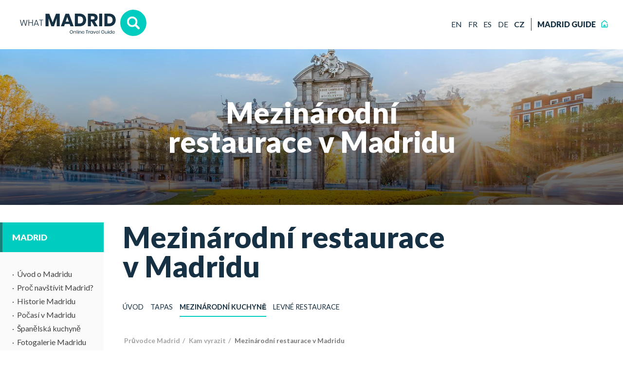

--- FILE ---
content_type: text/html;charset=UTF-8
request_url: https://www.whatmadrid.com/madrid-pruvodce/mezinarodni-restaurace.html
body_size: 5061
content:
<!doctype html><html class="no-js" lang="cs"><head><title>Mezin&aacute;rodn&iacute; restaurace v Madridu, &Scaron;panělsko</title><meta http-equiv="Content-Type" content="text/html; charset=utf-8" /><meta name="DESCRIPTION" content="Mezin&aacute;rodn&iacute; restaurace v Madridu. Zjistětě v&scaron;echny informace o restaurac&iacute;ch v Madridu, &Scaron;panělsko v průvodci Madridem." /><meta name="KEYWORDS" content="mezin&aacute;rodn&iacute; restaurace,&Scaron;panělsko Madrid,průvodce madrid,průvodce madridem,&scaron;panělsk&aacute; kuchyně" /><link rel="canonical" href="https://www.whatmadrid.com/madrid-pruvodce/mezinarodni-restaurace.html" /><meta name="robots" content="all" /><link rel="icon" href="/favicon.ico" type="image/x-icon" /><link rel="stylesheet" href="/css/defaults.css" type="text/css" /><link rel="stylesheet" href="/css/style_new.css" type="text/css" /><link rel="stylesheet" href="/css/responsive.css" type="text/css" />
<script src="/js/libs/jquery-3.3.1.slim.min.js" language="javascript" type="text/javascript"></script>
<script src="/js/base.js" language="javascript" type="text/javascript"></script>
<script src="/js/libs/detect.js" language="javascript" type="text/javascript"></script>
<meta name="viewport" content="width=device-width"><link href="https://fonts.googleapis.com/css?family=Lato:400,700,900" rel="stylesheet"><!--[if lt IE 9]>  <link rel="stylesheet" href="/css/v2/ie-below-9.css">  <script src="//html5shiv.googlecode.com/svn/trunk/html5.js"></script><script>window.html5||document.write('<script src="/js/v2/plugins/html5shiv.js"><\/script>');</script>
<![endif]--> <script>(function(w,d,s,l,i){w[l]=w[l]||[];w[l].push({"gtm.start":new Date().getTime(),event:"gtm.js"});var f=d.getElementsByTagName(s)[0],j=d.createElement(s),dl=l!="dataLayer"?"&l="+l:"";j.async=true;j.src="https://www.googletagmanager.com/gtm.js?id="+i+dl;f.parentNode.insertBefore(j,f);})(window,document,"script","dataLayer","GTM-TBV4TQV");</script> </head><body><div class="main"><header class="container_12 top-jps"><div class="grid_6"><a href="/madrid-pruvodce/"><img src="/img/assets/logo.svg" width="260" class="logotype"/></a></div><div class="grid_6 top-block"><div class="top-block__links"><div class="languages"><span class="top-block__span bold">EN</span><a href="/" class="guide_en"><span>EN</span></a><a href="/guidemadrid/" class="guide_fr"><span>FR</span></a><a href="/guiamadrid/" class="guide_es"><span>ES</span></a><a href="/reisefuehrer/" class="guide_de"><span>DE</span></a><a href="/madrid-pruvodce/" class="guide_cs"><span>CZ</span></a></div><a href="/" class="top-guide"><span>Madrid Guide</span><svg width="14" height="16" viewBox="0 0 14 16" xmlns="http://www.w3.org/2000/svg"><path d="M12.66 7.944a.34.34 0 0 0-.34.339v6.04H8.672V10.53a.34.34 0 0 0-.34-.34H5.668a.34.34 0 0 0-.34.34v3.006a.34.34 0 0 0 .68 0V10.87h1.984v3.452H1.68V6.024L7 1.774l5.447 4.352a.34.34 0 0 0 .478-.052.338.338 0 0 0-.052-.477l-5.66-4.523a.34.34 0 0 0-.426 0l-5.66 4.523A.339.339 0 0 0 1 5.862v8.799a.34.34 0 0 0 .34.339h11.32a.34.34 0 0 0 .34-.339V8.283a.34.34 0 0 0-.34-.34z" fill="#00CCC0" fill-rule="nonzero" stroke="#00CCC0"/></svg></a></div></div></header><section class="hero-title"><h1 id="title">Mezin&aacute;rodn&iacute; restaurace v Madridu</h1></section><div class="toogle-menu">Menu</div><div class="wrap container_12"><div class="sidebar grid_2"><div class="menu"><ul><li><h2><a href="/madrid-pruvodce/spanelsko-madrid.html">Madrid</a></h2><ul><li><a href="/madrid-pruvodce/madrid.html">&Uacute;vod o Madridu</a></li><li><a href="/madrid-pruvodce/spanelsko.html">Proč nav&scaron;t&iacute;vit Madrid?</a></li><li><a href="/madrid-pruvodce/spanelsko-historie.html">Historie Madridu</a></li><li><a href="/madrid-pruvodce/pocasi-madrid.html">Počas&iacute; v Madridu</a></li><li><a href="/madrid-pruvodce/spanelska-kuchyne.html">&Scaron;panělsk&aacute; kuchyně</a></li><li><a href="/madrid-pruvodce/madrid-fotografie.html">Fotogalerie Madridu</a></li><li><a href="/madrid-pruvodce/madrid-video.html">Videa z Madridu</a></li></ul></li><li><h2><a href="/madrid-pruvodce/informace.html">Pl&aacute;nov&aacute;n&iacute; v&yacute;letu</a></h2><ul><li><a href="/madrid-pruvodce/cestovani-do-spanelska.html">Jak cestovat do Madridu?</a></li><li><a href="/madrid-pruvodce/hostely-madrid.html">Ubytov&aacute;n&iacute; v Madridu</a></li><li><a href="/madrid-pruvodce/pronajem-bytu.html">Pron&aacute;jem bytu v Madridu</a></li><li><a href="/madrid-pruvodce/nemovitosti-spanelsko.html">Nemovitosti a reality</a></li><li><a href="/madrid-pruvodce/jazykove-kurzy-spanelstiny.html"><b>Jazykov&eacute; kurzy &scaron;paněl&scaron;tiny</b></a></li><li><a href="/madrid-pruvodce/jazykove-pobyty-pro-mladez.html"><b>Letn&iacute; jazykov&eacute; t&aacute;bory</b></a></li><li><a href="/madrid-pruvodce/pronajem-auta-spanelsko.html">Pron&aacute;jem auta</a></li><li><a href="/madrid-pruvodce/doprava-madrid.html">Doprava v Madridu</a></li><li><a href="/madrid-pruvodce/ambasada-madrid.html">Ambas&aacute;dy & v&iacute;za</a></li><li><a href="/madrid-pruvodce/mapy-madridu.html">Mapy Madridu</a></li></ul></li><li><h2><a href="/madrid-pruvodce/informace-madrid.html">Průvodce Madridem</a></h2><ul><li><a href="/madrid-pruvodce/puerta-sol.html">Puerta del Sol & Gran V&iacute;a</a></li><li><a href="/madrid-pruvodce/plaza-mayor-madrid.html">Plaza Mayor & Los Austrias</a></li><li><a href="/madrid-pruvodce/lavapies-madrid.html">Lavapi&eacute;s & El Rastro</a></li><li><a href="/madrid-pruvodce/huertas.html">Huertas & Paseo del Prado</a></li><li><a href="/madrid-pruvodce/salamanca.html">Salamanca & Retiro</a></li><li><a href="/madrid-pruvodce/chueca.html">Chueca</a></li><li><a href="/madrid-pruvodce/malasana.html">Malasa&ntilde;a</a></li><li><a href="/madrid-pruvodce/plaza-espana.html">Plaza de Espa&ntilde;a a Moncloa</a></li></ul></li><li><h2><a href="/madrid-pruvodce/kultura-umeni.html">Kultura & uměn&iacute;</a></h2><ul><li><a href="/madrid-pruvodce/muzea.html">Muzea v Madridu</a></li><li><a href="/madrid-pruvodce/kulturni-instituce.html">Kulturn&iacute; centra</a></li><li><a href="/madrid-pruvodce/spanelska-architektura.html">Architektura v Madridu</a></li><li><a href="/madrid-pruvodce/hudba.html">Madrid a hudba</a></li><li><a href="/madrid-pruvodce/kina.html">Kina v Madridu</a></li><li><a href="/madrid-pruvodce/divadla.html">Divadla v Madridu</a></li><li><a href="/madrid-pruvodce/slavnosti.html">Slavnosti v Madridu</a></li><li><a href="/madrid-pruvodce/flamenco-madrid.html">Flamenco v Madridu</a></li></ul></li><li><h2><a href="/madrid-pruvodce/kam-vyrazit.html">Kam vyrazit</a></h2><ul><li><a href="/madrid-pruvodce/restaurace.html">Restaurace v Madridu</a></li><li><a href="/madrid-pruvodce/nocni-zivot.html">Nočn&iacute; život v Madridu</a></li><li><a href="/madrid-pruvodce/parky.html">Parky v Madridu</a></li><li><a href="/madrid-pruvodce/nakupy-v-zahranici.html">Nakupov&aacute;n&iacute; v Madridu</a></li><li><a href="/madrid-pruvodce/klub-real-madrid.html">FC Real Madrid</a></li><li><a href="/madrid-pruvodce/byci-zapasy.html">B&yacute;č&iacute; z&aacute;pasy</a></li></ul></li><li><h2><a href="/madrid-pruvodce/vylety-madrid.html">V&yacute;lety z Madridu</a></h2><ul><li><a href="/madrid-pruvodce/el-escorial.html">El Escorial</a></li><li><a href="/madrid-pruvodce/udoli-padlych.html">El Valle de los Ca&iacute;dos</a></li><li><a href="/madrid-pruvodce/toledo-spanelsko.html">Toledo</a></li><li><a href="/madrid-pruvodce/segovia-spanelsko.html">Segovia</a></li><li><a href="/madrid-pruvodce/spanelsko-sierra-guadarrama.html">Sierra de Guadarrama</a></li><li><a href="/madrid-pruvodce/spanelsko-avila.html">&Aacute;vila</a></li><li><a href="/madrid-pruvodce/spanelsko-sevilla.html">Sevilla</a></li><li><a href="/madrid-pruvodce/spanelsko-granada.html">Granada</a></li></ul></li><li><h2><a href="/madrid-pruvodce/informace-o-madridu.html">Čl&aacute;nky o Madridu</a></h2><ul><li><a href="/madrid-pruvodce/eurovikendy-spanelsko.html">Eurov&iacute;kend v Madridu</a></li></ul></li><li><h2><a href="/madrid-pruvodce/pruvodce-spanelskem.html">Dal&scaron;&iacute; průvodci</a></h2><ul><li><a href="https://www.whatalicante.com/">Alicante</a></li><li><a href="https://www.whatcadiz.com/">Cadiz</a></li><li><a href="https://www.whatgranada.com/">Granada</a></li><li><a href="https://www.whatmalaga.com/">Malaga</a></li><li><a href="https://www.whatmarbella.com/">Marbella</a></li><li><a href="https://www.whatpamplona.com/">Pamploma</a></li><li><a href="https://www.whatsalamanca.com/">Salamanca</a></li><li><a href="https://www.whatsevilla.com/">Sevilla</a></li><li><a href="https://www.whatspain.com/">&Scaron;panělsko</a></li><li><a href="https://www.whattenerife.com/">Tenerife</a></li><li><a href="https://www.whatvalencia.com/">Valencie</a></li></ul></li></ul></div></div><div id="midle" class="grid_7"><h1>Mezin&aacute;rodn&iacute; restaurace v Madridu</h1><div class="tabs"><a href="/madrid-pruvodce/restaurace.html">&Uacute;vod</a><a href="/madrid-pruvodce/tapas.html">Tapas</a><a href="/madrid-pruvodce/mezinarodni-restaurace.html" class="active">Mezin&aacute;rodn&iacute; kuchyně</a><a href="/madrid-pruvodce/spanelsko-levne.html">Levn&eacute; restaurace</a><div class="clr"></div></div><div class="addressbar"><ol itemscope itemtype="http://schema.org/BreadcrumbList"><li itemprop="itemListElement" itemscope itemtype="http://schema.org/ListItem"><a itemscope itemtype="http://schema.org/Thing" itemprop="item" href="/madrid-pruvodce/" itemid="/madrid-pruvodce/"><span itemprop="name">Průvodce Madrid</span></a><meta itemprop="position" content="1" /></li><li itemprop="itemListElement" itemscope itemtype="http://schema.org/ListItem"><a itemscope itemtype="http://schema.org/Thing" itemprop="item" href="/madrid-pruvodce/kam-vyrazit.html" itemid="/madrid-pruvodce/kam-vyrazit.html"><span itemprop="name">Kam vyrazit</span></a><meta itemprop="position" content="2" /></li><li itemprop="itemListElement" itemscope itemtype="http://schema.org/ListItem"><a itemscope itemtype="http://schema.org/Thing" itemprop="item" href="/madrid-pruvodce/mezinarodni-restaurace.html" itemid="/madrid-pruvodce/mezinarodni-restaurace.html"><span itemprop="name">Mezin&aacute;rodn&iacute; restaurace v Madridu</span></a><meta itemprop="position" content="3" /></li></ol></div><div align="justify"><p>Světov&aacute; kuchyně se v Madridu st&aacute;v&aacute; st&aacute;le obl&iacute;beněj&scaron;&iacute;. &Scaron;panělsk&aacute; ekonomika roste, &Scaron;paněl&eacute; cestuj&iacute; v&iacute;c a v&iacute;c a touž&iacute; pozn&aacute;vat nov&eacute; chutě a kuchyni. Zat&iacute;mco je&scaron;tě před 15 lety nemohl průměrn&yacute; Madriďan ochutnat indick&eacute; j&iacute;dlo, dnes v hlavn&iacute;m městě &Scaron;panělska potk&aacute;te znalce a milovn&iacute;ky t&eacute;to kuchyně. </p><p>Vět&scaron;ina mezin&aacute;rodn&iacute;ch restaurac&iacute; se nach&aacute;z&iacute; v imigrantsk&eacute; čtvrti <a href="/madrid-pruvodce/lavapies-madrid.html">Lavapi&eacute;s</a> a v oblasti mezi <a href="/madrid-pruvodce/plaza-espana.html">Plaza de Espa&ntilde;a</a> a <a href="/madrid-pruvodce/malasana.html">Malasa&ntilde;a</a>. D&aacute;le tak&eacute; v noblesn&iacute; čtvrti <a href="/madrid-pruvodce/salamanca.html">Salamanca</a>, ve kter&eacute; najdete drah&eacute;, stylov&eacute; a strojeněj&scaron;&iacute; restaurace. </p><p><strong><img alt="Indian Food" src="/img/out/food-indian.gif" height="136" width="200" class="imgright"/>Indick&eacute; restaurace v </strong><strong> Madridu </strong></p><p>Až se uděl&aacute; hezky, zajděte do Calle de Lavapi&eacute;s nebo Calle de Ave Mar&iacute;a (<a href="/madrid-pruvodce/metro-madrid.html">metro</a> Lavapi&eacute;s, <a href="/madrid-pruvodce/lavapies-madrid.html">Lavapi&eacute;s</a>) a pr&aacute;vě tam objev&iacute;te dobr&yacute; vzorek restaurac&iacute;. T&eacute;měř každ&aacute; &quot;terraza&quot; patř&iacute; k indick&eacute; restauraci. Tam si můžete vychutnat velkou porci velmi dobr&eacute;ho j&iacute;dla za m&eacute;ně než 15&euro; a z&aacute;roveň si na terase už&iacute;t slunce! </p><p><strong><img alt="Asian food" src="/img/out/food-asian.gif" height="136" width="200" class="imgright"/>Asijsk&eacute; restaurace v</strong><strong> Madridu </strong></p><p>Pokud touž&iacute;te po velk&eacute;m v&yacute;běru asijsk&yacute;ch restaurac&iacute; - indick&eacute;, č&iacute;nsk&eacute;, thajsk&eacute;, indon&eacute;sk&eacute; - tak mus&iacute;te zaj&iacute;t do Calle San Bernardino kousek od <a href="/madrid-pruvodce/plaza-espana.html">Plaza de Espa&ntilde;a</a>. Tato mal&aacute; ulice je překvapivě pln&aacute; restaurac&iacute;, kter&eacute; jinde v Madridu najdete jen těžko a cenov&eacute; rozpět&iacute; se pohybuje mezi 10&euro; a 30&euro;. </p><p>Wokcaf&eacute; (Calle Infantas 44, <a href="/madrid-pruvodce/metro-madrid.html">metro</a> Banco de Espa&ntilde;a, <a href="/madrid-pruvodce/chueca.html">Chueca</a>, tel: +34 91 522 90 69) nab&iacute;z&iacute; směsici č&iacute;nsk&eacute;ho a japonsk&eacute;ho j&iacute;dla za skvěl&eacute; ceny (15&euro;-25&euro;). Jedn&aacute; se o klasiku v <a href="/madrid-pruvodce/chueca.html">Chuece. </a>Nab&iacute;z&iacute; nov&yacute; modern&iacute; asijsk&yacute; styl a za j&iacute;dlo zde neutrat&iacute;te majlant. </p><p><strong><img alt="Mexican food" src="/img/out/food-mexican.gif" height="136" width="200" class="imgright"/>Mexick&eacute; restaurace v Madridu </strong></p><p>V Madridu je m&eacute;ně mexick&yacute;ch restaurac&iacute;, než byste mohli oček&aacute;vat. Dvě nejzn&aacute;mněj&scaron;&iacute; jsou La Barriga Llena/ La Panza es Primero (c/ Libertad 33, <a href="/madrid-pruvodce/metro-madrid.html">metro</a> Chueca, <a href="/madrid-pruvodce/chueca.html">Chueca</a>, tel: +34 91 522 63 46) a La Catrina (c/ Corredera Alta de San Pablo 13, <a href="/madrid-pruvodce/metro-madrid.html">metro</a> Tribunal, <a href="/madrid-pruvodce/malasana.html">Malasa&ntilde;a</a>, tel: +34 91 522 57 59).</p><p><strong><img alt="Vegetarian food" src="/img/out/food-vegetarian.gif" height="136" width="200" class="imgright"/>Vegetari&aacute;nsk&eacute; restaurace v Madridu</strong><br />V zemi, kde je &scaron;unka považov&aacute;na jako v&yacute;jimka a t&eacute;měř souč&aacute;st j&iacute;deln&iacute;čku pro vegetari&aacute;ny, nejsou bezmas&eacute; možnost stravov&aacute;n&iacute; př&iacute;li&scaron; četn&eacute;. Ale to neznamen&aacute;, že neexistuj&iacute;. Zkuste El Estrag&oacute;n Vegetariano (Plaza de la Paja 10, <a href="/madrid-pruvodce/metro-madrid.html">metro</a> La Latina, <a href="/madrid-pruvodce/plaza-mayor-madrid.html">Plaza Mayor</a>, tel: + 34 91 365 89 82), El Granero de Lavapi&eacute;s (c/ Argumosa 10, <a href="/madrid-pruvodce/metro-madrid.html">metro</a> Lavapi&eacute;s, <a href="/madrid-pruvodce/lavapies-madrid.html">Lavapi&eacute;s</a>, tel: +34 91 467 76 11), Vegaviana (c/ Pelayo 35, <a href="/madrid-pruvodce/metro-madrid.html">metro</a> Chueca, <a href="/madrid-pruvodce/chueca.html">Chueca</a>, tel: +34 91 308 03 81) nebo Artemisa (c/ Ventura de la Vega 4, <a href="/madrid-pruvodce/metro-madrid.html">metro</a> Sevilla, <a href="/madrid-pruvodce/huertas.html">Huertas</a>, tel: +34 91 429 50 92). Pro v&iacute;ce informac&iacute; o rychl&eacute; levn&eacute; arabsk&eacute; specialitě falafel, se pod&iacute;vejte na Maoz na str&aacute;nce s <a href="/madrid-pruvodce/spanelsko-levne.html">levn&yacute;mi restauracemi v Madridu</a>. </p><p><strong>Americk&eacute; restaurace v Madridu </strong></p><p>V Madridu jsou skvělou volbou dvě restaurace, kter&eacute; vlastn&iacute; Yankeov&eacute;, pokud m&aacute;te chuť na americkou kuchyni. Gumbo pod&aacute;v&aacute; skvěl&eacute; j&iacute;dlo z kuchyně New Orleans (c/ del Pez 15, <a href="/madrid-pruvodce/metro-madrid.html">metro</a> Noviciado, <a href="/madrid-pruvodce/malasana.html">Malasa&ntilde;a</a>, tel: +34 91 532 63 61) a Cornucopia zase nab&iacute;z&iacute; j&iacute;dlo ovlivněn&eacute; mnoha vlivy (c/ Navas de Tolosa 9, <a href="/madrid-pruvodce/metro-madrid.html">metro</a> Callao, <a href="/madrid-pruvodce/puerta-sol.html">Puerta del Sol</a>, tel: +34 91 521 38 96). </p><p>Pro nejlep&scaron;&iacute; burgery v americk&eacute;m stylu mus&iacute;te zaj&iacute;t do Alfredo's Barbacoa (c/ Lagasca 5, metro Retiro, <a href="/madrid-pruvodce/salamanca.html">Salamanca</a>, tel: +34 91 576 62 71).</p><p>Pak je&scaron;tě typick&eacute; řetězce: Friday's (c/ Barquillo a c/ Fernando VI, <a href="/madrid-pruvodce/metro-madrid.html">metro</a> Chueca, čtvrť <a href="/madrid-pruvodce/chueca.html">Chueca</a>, tel: +34 91 310 40 05) a Hard Rock Caf&eacute; (Paseo de la Castellana 2, <a href="/madrid-pruvodce/metro-madrid.html">metro</a> Col&oacute;n, <a href="/madrid-pruvodce/salamanca.html">Salamanca</a>, tel: +34 91 436 43 40).</p></div></div><div class="sidebar-right grid_3"></div><div class="clear"></div></div><footer class="footer container_12"><div class="grid_6 footer__block footer__block__frist"><h2>What Madrid </h2><p>&copy; <script type="text/javascript">document.write(new Date().getFullYear());</script><b>whatmadrid.com</b><br /> All rights reserved</p></div><div class="grid_6 footer__block footer__block__last"><h2>Průvodci po dal&scaron;&iacute;ch zem&iacute;ch</h2><ul><li><a href="https://www.whatlatinamerica.com/">&Scaron;panělsko - průvodce</a></li><li><a href="https://www.whatargentina.com/">Argentina - průvodce</a></li><li><a href="https://www.whatcostarica.com/">Reisef&uuml Costa Rica - průvodce</a></li></ul><ul><li><a href="https://www.whatmexico.com/">Mexico - průvodce</a></li><li><a href="https://www.whatchile.com/">Chile - průvodce</a></li><li><a href="https://www.whatcuba.com/">Cuba - průvodce</a></li></ul><ul class="last-ul"><li><a href="https://www.whatspain.com/">Spain - průvodce</a></li><li><a href="https://www.whatparis.com/">Paris - průvodce</a></li><li><a href="https://www.whatnewyork.org/">New York - průvodce</a></li></ul></div><div class="clr"></div><div class="footer__links"><p><a href="/">Průvodce Madridem</a> | <a href="/madrid-pruvodce/contact.html">Kontaktujte n&aacute;s!</a> | <a href="/sitemap-de.html">Mapa webu</a></p></div></footer></div><noscript><iframe src="https://www.googletagmanager.com/ns.html?id=GTM-TBV4TQV"
height="0" width="0" style="display:none;visibility:hidden"></iframe></noscript></body></html>

--- FILE ---
content_type: text/css
request_url: https://www.whatmadrid.com/css/defaults.css
body_size: 2220
content:
html,body,div,span,applet,object,iframe,h1,h2,h3,h4,h5,h6,p,blockquote,pre,a,abbr,acronym,address,big,cite,code,del,dfn,em,font,img,ins,kbd,q,s,samp,small,strike,strong,sub,sup,tt,var,b,u,i,center,dl,dt,dd,ol,ul,li,fieldset,form,label,legend,table,caption,tbody,tfoot,thead,tr,th,td{margin:0;padding:0;border:0;outline:0;font-size:100%;vertical-align:baseline;background:transparent}
body{line-height:1.5}ol,ul{list-style:none}blockquote,q{quotes:none}blockquote:before,blockquote:after,q:before,q:after{content:''}
:focus{outline:0}ins{text-decoration:none}del{text-decoration:line-through}table{border-collapse:collapse;border-spacing:0}
.clear,.clearfix:after,.container_12:after{clear:both}body{min-width:100%}.container_12{width:100%;padding-left:15px;padding-right:15px;box-sizing:border-box}
.grid_1,.grid_10,.grid_11,.grid_12,.grid_2,.grid_3,.grid_4,.grid_5,.grid_6,.grid_7,.grid_8,.grid_9{display:inline;float:left;padding-left:15px;padding-right:15px;box-sizing:border-box}
.pull_1,.pull_10,.pull_11,.pull_2,.pull_3,.pull_4,.pull_5,.pull_6,.pull_7,.pull_8,.pull_9,.push_1,.push_10,.push_11,.push_2,.push_3,.push_4,.push_5,.push_6,.push_7,.push_8,.push_9{position:relative}
.alpha{margin-left:0}.omega{margin-right:0}.container_12 .grid_1{width:8.3333%}.container_12 .grid_2{width:16.6666%}
.container_12 .grid_3{width:25%}.container_12 .grid_4{width:33.3332%}.container_12 .grid_5{width:41.6665%}
.container_12 .grid_6{width:50%}.container_12 .grid_7{width:58.3333%}.container_12 .grid_8{width:66.6666%}
.container_12 .grid_9{width:75%}.container_12 .grid_10{width:83.3333%}.container_12 .grid_11{width:91.6666%}
.container_12 .grid_12{width:100%}.container_12 .prefix_1{padding-left:8.3333%}.container_12 .prefix_2{padding-left:16.6666%}
.container_12 .prefix_3{padding-left:25%}.container_12 .prefix_4{padding-left:33.3332%}
.container_12 .prefix_5{padding-left:41.6665%}.container_12 .prefix_6{padding-left:50%}
.container_12 .prefix_7{padding-left:58.3333%}.container_12 .prefix_8{padding-left:66.6666%}
.container_12 .prefix_9{padding-left:75%}.container_12 .prefix_10{padding-left:83.3333%}
.container_12 .prefix_11{padding-left:91.6666%}.container_12 .suffix_1{padding-right:8.3333%}
.container_12 .suffix_2{padding-right:16.6666%}.container_12 .suffix_3{padding-right:25%}
.container_12 .suffix_4{padding-right:33.3332%}.container_12 .suffix_5{padding-right:41.6665%}
.container_12 .suffix_6{padding-right:50%}.container_12 .suffix_7{padding-right:58.3333%}
.container_12 .suffix_8{padding-right:66.6666%}.container_12 .suffix_9{padding-right:75%}
.container_12 .suffix_10{padding-right:83.3333%}.container_12 .suffix_11{padding-right:91.6666%}
.container_12 .push_1{left:8.3333%}.container_12 .push_2{left:16.6666%}.container_12 .push_3{left:25%}
.container_12 .push_4{left:33.3332%}.container_12 .push_5{left:41.6665%}.container_12 .push_6{left:50%}
.container_12 .push_7{left:58.3333%}.container_12 .push_8{left:66.6666%}.container_12 .push_9{left:75%}
.container_12 .push_10{left:83.3333%}.container_12 .push_11{left:91.6666%}.container_12 .pull_1{left:-8.3333%}
.container_12 .pull_2{left:-16.6666%}.container_12 .pull_3{left:-25%}.container_12 .pull_4{left:-33.3332%}
.container_12 .pull_5{left:-41.6665%}.container_12 .pull_6{left:-50%}.container_12 .pull_7{left:-58.3333%}
.container_12 .pull_8{left:-66.6666%}.container_12 .pull_9{left:-75%}.container_12 .pull_10{left:-83.3333%}
.container_12 .pull_11{left:-91.6666%}.clear{display:block;overflow:hidden;visibility:hidden;width:0;height:0}
.clearfix:after,.clearfix:before,.container_12:after,.container_12:before{content:'.';display:block;overflow:hidden;visibility:hidden;font-size:0;line-height:0;width:0;height:0}
.clearfix,.container_12{zoom:1}html{text-rendering:optimizeLegibility;-webkit-font-smoothing:antialiased;-moz-osx-font-smoothing:grayscale}
body{font:16px/26px 'Lato',sans-serif !important;font-weight:400;letter-spacing:.1;color:#414141;overflow-x:hidden}
a{text-decoration:underline}a:focus{outline:0}h1,h2,h3,h4,h5,h6{font-weight:normal;color:#111}
h1{font-size:2.5em;line-height:1;margin-bottom:.6em}h2{font-size:2em;line-height:1em;margin:0 0 .50em 0}
h3{font-size:1.5em;line-height:1;margin-bottom:1em}h4{font-size:1em;margin-bottom:0;font-weight:bold}
p{margin:0 0 1.5em 0}blockquote{margin:1.5em;color:#666;font-style:italic}strong,dfn{font-weight:bold}
em,dfn{font-style:italic}sup,sub{line-height:0}abbr,acronym{border-bottom:1px dotted #666}
address{margin:0 0 1.5em;font-style:italic}del{color:#666}pre{margin:1.5em 0;white-space:pre}
pre,code,tt{font:1em 'andale mono','lucida console',monospace;line-height:1.5}
li ul,li ol{margin:0}ul,ol{margin:0 1.5em 1.5em 0;padding-left:1.5em}ul{list-style-type:disc}
ol{list-style-type:decimal}table{width:100%}th{font-weight:bold}thead th{background:#c3d9ff}
th,td,caption{padding:4px 10px 4px 5px;vertical-align:middle}tbody tr:nth-child(even) td,tbody tr.even td{background:#e0e0e0}
tfoot{font-style:italic}caption{background:#eee}label{font-weight:bold}input[type=text],input[type=password],input.text,input.input,input.title,textarea,select{margin:.25em 0}
.small{font-size:.9em;line-height:1.63em}.large{font-size:1.2em;font-weight:bold;line-height:1.28em;margin:0 0 1.28em 0}
.center{text-align:center}.last{margin-right:0 !important}.lastbottom{margin-bottom:0 !important}
.txtcenter{text-align:center}.txtright{text-align:right}.txtleft{text-align:right}
.clear,.cleaner,.clr{clear:both;display:block;overflow:hidden;visibility:hidden;width:0;height:0}
.float{display:inline;float:left}.fleft{float:left}.fright{float:right}.tab{float:left;color:#626262;font-weight:bold;font-size:1.2em;margin:0 5px -1px 0;padding:10px 15px;background:#d5d1ba url(/img/tabstatic.gif) repeat-x top;border:1px solid #b9b59b;border-bottom:0}
.tab a{text-decoration:none}.tab a.mailico{background:url(/img/mail.gif) no-repeat 0 3px;padding:0 0 0 23px}
.tab a.pdfico{background:url(/img/pdf.gif) no-repeat 0 3px;padding:0 0 0 23px}.tabtitle{border:0;background:0}
.tabactive{background:#f6f5ee;border-left:1px solid #d6d3bf;border-right:1px solid #d6d3bf;border-top:1px solid #d6d3bf}
.tabactive a{color:#000;text-decoration:none}.bymail,.bypdf{cursor:pointer}#order{background:#f6f5ee;border:1px solid #d6d3bf;padding:20px;margin-bottom:20px}
#order a{text-decoration:underline}#order h1{text-shadow:#444e25 1px 1px 1px}#order form{height:1%}
form input,form span{vertical-align:middle}form label{margin:0 20px 0 0;padding:0 0 3px 0;text-align:left;float:left;font-size:1em;width:200px;background:url(/img/labelbg.gif) repeat-x bottom}
form label.blank{background:0}input.text,textarea,select{border:1px solid #b2ae8e}
form input.text{width:250px;padding:3px 0}input.submit,input.reset{background:#d6d3bf url(/img/bgbutton.gif) repeat-x top;width:120px;border:1px solid #817e68;padding:8px 0;cursor:pointer;font-weight:bold;text-align:center;position:relative;margin:0 5px 0 0}
form select{padding:3px}form textarea{width:250px;height:50px;resize:none;padding:0}
form textarea.terms{font-size:.9em;font-family:Arial,Helvetica,sans-serif;width:390px}
.focusBrochure{cursor:pointer}.getreader{font-size:.9em;width:auto;background:0;padding:0;margin:0 0 1em 0}
.getreader img{margin:0 5px 0 0}form p{margin:0 0 .5em 0}form p.terms{margin:0 0 1em 0;font-size:.9em}
form p.terms div.error{font-size:1em;margin:0}input.zipcode{width:125px !important}
div.error{color:#c60c0c;font-weight:bold;font-size:.9em;margin:0 0 0 220px;width:250px}
* html body div.error{margin:0 0 0 223px}.download{display:none}

--- FILE ---
content_type: text/css
request_url: https://www.whatmadrid.com/css/style_new.css
body_size: 4854
content:
body{background:#fff;color:#414141}a{color:#ff4858;text-decoration:none}h1,h2,h3,h4{color:#363636}
p{font-size:1.063em;line-height:1.8em}.wrap{width:100%;padding:0 !important}.home .wrap{margin-top:150px}
.main{width:100%;position:relative;margin:0;background:#fff}.fixed{position:fixed;top:20px}
.absolute{position:absolute}.adserver img{max-width:300px}header{width:100%;padding:20px 2% !important}
.top-jps{display:flex}.top-block{align-self:center}.top-block__links{position:relative;display:inline-block;float:right}
.top-block__span{display:none}.languages{float:left;display:flex;justify-content:center;align-items:center;height:100%;border-right:1px solid #163143}
.languages a{display:block;float:left;color:#163143 !important;-webkit-transition:.2s ease;-o-transition:.2s ease;transition:.2s ease}
.languages a:hover{font-weight:700;-webkit-transition:.2s ease;-o-transition:.2s ease;transition:.2s ease}
.languages span{padding-right:12.5px}.top-block__links .top-guide{float:left;position:relative;padding-right:15px;padding-left:12.5px;font-size:16px;font-weight:900;color:#163143;text-transform:uppercase}
.top-block__links .top-guide svg{position:absolute;top:4px;left:right;right:-10px}
.bold{font-weight:700}.hero{width:100%;position:relative;margin-bottom:100px;padding:0 !important}
.hero__img{display:block;padding-top:520px;background:url('/img/hero-home-madrid.jpg');background-repeat:no-repeat !important;background-size:cover !important;background-position:center !important}
.hero__block-text{position:absolute;width:40%;bottom:-100px;right:0;padding:60px 50px;background:#163143;color:#fff}
.hero__block-text p{margin:0}.hero__block-text .btn{margin-top:24px;font-size:14px;padding:15px 40px}
.hero-title{position:relative;margin-bottom:36px;padding:160px 0;background:url('/img/hero-madrid.jpg');background-position:center;background-size:cover;background-repeat:no-repeat;text-align:center}
.hero-title::after{content:"";position:absolute;width:100%;height:100%;top:0;left:0;background:rgba(0,0,0,0.1);background:-moz-linear-gradient(top,rgba(0,0,0,0) 0,rgba(0,0,0,0.7) 100%);background:-webkit-gradient(left top,left bottom,color-stop(0%,rgba(0,0,0,0.)),color-stop(100%,rgba(0,0,0,0.7)));background:-webkit-linear-gradient(top,rgba(0,0,0,0) 0,rgba(0,0,0,0.7) 100%);background:-o-linear-gradient(top,rgba(0,0,0,0) 0,rgba(0,0,0,0.7) 100%);background:-ms-linear-gradient(top,rgba(0,0,0,0) 0,rgba(0,0,0,0.7) 100%);background:linear-gradient(to bottom,rgba(0,0,0,0) 0,rgba(0,0,0,0.7) 100%);filter:progid:DXImageTransform.Microsoft.gradient(startColorstr='#f2f6f8',endColorstr='#000000',GradientType=0)}
.hero-title h1{position:absolute;left:50%;top:50%;-webkit-transform:translate(-50%,-50%);-ms-transform:translate(-50%,-50%);transform:translate(-50%,-50%);margin:0;line-height:100%;color:#fff;z-index:1000}
.adscorner{width:129px;height:124px;position:absolute;margin:9px 0 0 838px;z-index:2000}
.menutop{position:absolute;margin:7px 0 0 10px}.menutop a{color:#fff;font-size:.9em;text-decoration:none;margin:0 20px 0 0}
.menutop a.home{background:url(/img/home.gif) no-repeat;padding:0 0 0 23px}.menutop a.contactus{background:url(/img/contactus.gif) no-repeat;padding:0 0 0 23px}
h1{display:block;font-size:3.750em;font-weight:900;color:#163143}p.intro{display:block;padding-bottom:40px;border-bottom:1px solid rgba(0,0,0,0.1);margin-bottom:40px}
.addressbar{width:100%;display:block;font-size:.85em;font-weight:700;margin-top:36px;margin-bottom:14px}
.addressbar a{color:#a3a3a3;transition:all ease .2s}.addressbar ol{display:-webkit-box;display:-webkit-flex;display:-ms-flexbox;display:flex;list-style-type:none;margin:0;padding:0}
.addressbar ol li{position:relative;padding-right:15px;padding-left:3px}.addressbar ol li::after{content:"/";position:absolute;top:0;right:5px;color:#a3a3a3}
.addressbar ol li:last-child a,.addressbar ol li a:hover{color:#777}.addressbar ol li:last-child::after{display:none}
.photo{margin-left:1px}.tabs{width:100%;display:block;margin-bottom:18px}.tabs a{color:#163143;margin-right:14px !important;padding:5px 0;display:inline-block;text-decoration:none;text-transform:uppercase;border-bottom:2px solid rgba(0,0,0,0);font-size:.9em}
.tabs a.active,.tabs a.active:hover{border-bottom:2px solid #00ccc0;font-weight:700}
.tabs a:hover{border-bottom:2px solid #00ccc0;font-weight:700}.home #midle{padding-top:50px}
#midle{padding:0 3%}#midle ul{list-style:none;padding-left:1em}#midle ul li{padding:3px 0 0 10px;background:url(/img/bullet_yellow.gif) no-repeat 0 10px;background-position:left 15px}
#midle form ul li{background:0}.adsense{border:1px solid #e0d8c5;width:228px;padding:10px;background:#fbf9f4;text-align:center;margin-right:21px;margin-bottom:20px}
body#home .adsense{margin:0}.hblock{margin-bottom:20px !important}.hblock p{margin:0 0 5px 0;padding:0}
.hblock ul{margin-bottom:0}.hblock h2{font-size:1.5em;margin:0 0 .75em 0}.hblock h2 a{text-decoration:none;color:#363636}
.rmore{text-align:right;display:block;background:url(/img/rmore.gif) no-repeat right 8px;padding:0 18px 0 0}
.hblock img{margin:0 0 10px 0}.btn{display:inline-block;color:#fff;border:1px solid #fff;padding:20px 30px;line-height:100%;text-decoration:none !important;text-transform:uppercase;font-weight:900}
.btn_place{background:url(/img/btn_place_bg.gif) repeat-x top;width:120px;padding:15px 0;text-align:center;border:1px solid #b8b8b8;font-size:1.2em;font-weight:bold;margin:0 0 8px 0;cursor:pointer}
.btn_place a{color:#000;text-decoration:none}.btn_place.brooklyn,.btn_place.brooklyn a{color:#a47614}
.btn_place.bronx,.btn_place.bronx a{color:#a2156f}.btn_place.queens,.btn_place.queens a{color:#335886}
.subtitle{color:#07c;margin:.5em 0;font-weight:bold}.lightblue{background:#eaedef;border:1px solid #bcc5cd;padding:10px}
.miniblock{margin:36px 0}.miniblock p{margin:0 0 10px 0}.miniblock img{float:left;width:190px;height:190px;margin-right:36px}
.miniblock h2{font-size:1.2em;font-weight:900;padding-top:36px}.miniblock p a{display:inline-block;margin-top:26px;padding:10px 30px;color:#ff4858;border:1px solid #ff4858}
.miniblock.lastmini{border:0;margin:0}ul.ulblocks{margin:0 !important;padding:0 !important}
ul.ulblocks li{margin:0 0 20px 0;border:1px solid #ccc;padding:10px 10px 10px 42px !important;background:url(/img/info_ico.gif) no-repeat 5px 10px !important}
.brochureDownloadBlock{overflow:hidden;padding:20px;height:174px}.ContactFormBlock{overflow:hidden;padding:5px;height:90px}
hr{height:3px;border:0;border-bottom:3px solid #bcc5cd;margin:0 0 30px 0;padding:0}
.miniblock-link-img{float:left;border:none !important;padding:0 !important}.miniblock{display:flex}
.new-button{display:inline-block;padding:10px 70px;text-transform:uppercase;font-weight:700;font-size:14px;color:#ff4858;text-decoration:none;border:1px solid #ff4858}
.miniblock img{margin-right:50px}.miniblock h2{padding-top:10px;margin:0 0 1em 0;color:#414141;font-weight:700}
.miniblock p{margin:18px 0 1.85em 0;font-size:16px;line-height:32px;color:#414141}
.madcity{padding:0}.madcity_link{display:block;width:100%;height:250px;background:url(/img/correos.jpg) no-repeat center;background-size:cover}
.madcity_link span{display:none}.madcity_destinos{display:flex;justify-content:space-between;margin-top:20px}
.madcity_destinos div{width:20%;background:transparent !important;padding:8.5px 15px;text-transform:uppercase}
.madcity_destinos div a{color:#747f7f !important;font-size:14px;font-weight:700}
.madcity-info{margin-top:50px}.madcity-info p{font-size:16px;line-height:32px}.madcity-info h2{color:#414141;font-weight:700;font-size:1.2em}
.madcity-info__01,.madcity-info__02{width:45%}.madcity-info .new-button{margin-top:20px}
.madcity-info__03{width:100%;margin:50px 0 !important}.madcity-info__03 p{margin-top:20px}
.madcity-info__03 img{float:left;width:45%;height:200px}.madcity-info__03 div{width:45%;float:right}
table{margin:1.5em 0}table tr td{vertical-align:top}td.lineavideo,td.bcksponsor,td.sponsored{padding:15px 10px;background:none !important;border-bottom:1px solid #d5dbe0}
td.bcksponsor,td.sponsored{padding-bottom:30px;background:#eaedef url(/img/sponsored_n.gif) no-repeat right bottom !important;border:1px solid #bcc5cd;border-left:0}
td.bcksponsor{background:#eaedef !important;border-right:none !important;border-left:1px solid #bcc5cd}
.youtube{position:relative;display:block;width:100%;padding:0;overflow:hidden}.youtube iframe{position:absolute;top:0;bottom:0;left:0;width:100%;height:100%;border:0}
.youtube::before{content:"";display:block;padding-top:56.25%}
table.tabla tr td{background:0;border:1px solid #e0e0e0}table.tabla tr.ttitle td{font-weight:bold;background:#e0e0e0}
.map-image{width:100%;height:275px;margin-top:30px;background:url(/img/pano-madrid-1.jpg) no-repeat center;background-size:cover}
.map-google iframe{width:100%;height:275px}.transporte{display:flex;justify-content:space-between;margin-top:30px}
.transporte a{display:block;width:22.5%;text-align:center}.transporte div{background-size:cover !important;height:150px}
.transporte span{display:block;margin-top:10px;font-weight:700;color:#000}.map-button{margin-top:50px;padding-top:50px;display:inline-block;padding:10px 50px;text-transform:uppercase;font-weight:700;font-size:14px;color:#ff4858;text-decoration:none;border:1px solid #ff4858;margin-right:5px}
.map-button__center{display:flex;justify-content:center}.imgmaps{text-align:center;padding:.5em 0}
#maps td{border:2px solid #fff;padding:10px;text-align:center;background:#eaedef}
#maps .logo-bus{background:transparent url(/img/logo-emt.gif) no-repeat scroll 0 0;padding-left:40px;font-size:11px}
#maps .logo-metro{background:transparent url(/img/logo-metro.gif) no-repeat scroll 0 0;padding-left:30px;font-size:11px}
#maps .logo-renfe{background:transparent url(/img/logo-renfe.gif) no-repeat scroll 0 0;padding-left:40px;font-size:11px}
#maps .logo-airport{background:transparent url(/img/logo-airport.gif) no-repeat scroll 0 0;padding-left:25px;font-size:11px}
#photos{padding:20px 0}#photos .thumb{float:left;padding-bottom:10px}#photos .thumb img{border:1px solid #ccc;padding:3px;margin:0 20px;text-align:center}
#photos .thumb .title{font-size:11px;padding:3px 0 0 0;text-align:center}#photos .preview{text-align:center;margin-top:10px;margin-bottom:10px}
#photos .preview img{border:1px solid #ccc;padding:3px}#photos .preview .title{font-size:14px;padding:10px 0 0 0;margin-bottom:10px;text-align:center;font-weight:bold}
#photos .navigation{border-top:1px solid #ccc;clear:both;padding:10px 0;margin:10px 0}
#photos .navigation .prev{float:left;width:150px;text-align:left;font-weight:bold}
#photos .navigation .next{float:right;width:150px;text-align:right;font-weight:bold}
.sidebar-right{text-align:center}.sidebar,.menu ul{padding:0;margin:0}.menu ul h2{padding:20px;color:#fff;font-size:1.1em;margin:0 0 5px 0;line-height:1.2em;text-transform:uppercase;text-shadow:none;font-family:Lato;font-weight:900;border-left:5px solid #1b7f79;background:#00ccc0}
.menu ul h2 a{color:#fff;font-weight:900}.menu ul{list-style:none;background-color:#fafafa}
.menu ul ul{padding:30px 0;margin-right:20px;margin-left:25px}.menu ul ul li{padding:0;background:0}
.menu ul a{text-decoration:none;font-weight:300}.menu ul li ul li{padding-bottom:8px}
.menu ul li ul a{display:block;position:relative;padding-left:10px;color:#414141;line-height:130%}
.menu ul li ul a:before{content:"·";position:absolute;left:0;font-size:15px;color:#414141}
.stitle{margin:0 0 5px 0;padding:14px 10px 23px 10px;background:#f3f5f6 url(/img/titlecorner.gif) no-repeat bottom right;color:#363636;font-weight:bold;text-transform:uppercase}
.bb{border:1px solid #e0d8c5;padding:10px;margin:0 25px 18px 0;background:#fbf9f4;font-size:.9em}
.bb2{border:1px solid #e0d8c5;padding:10px;padding-right:5px;padding-top:10px;padding-left:5px;margin:0 25px 18px 0;background:#fbf9f4;font-size:.9em}
.bb input.text{width:130px;margin:0 0 5px 0;padding:3px;border:1px solid #aea898;-moz-border-radius:5px;border-radius:5px}
* html body .bb input.text{width:128px;padding:2px}.bb input.submit{width:100px;background:#f19e0e url(/img/bbsubmit.gif) repeat-x top;padding:3px 0;border:0;-moz-border-radius:5px;border-radius:5px;text-shadow:#fff 1px 1px 1px;font-size:.9em;text-transform:uppercase;cursor:pointer}
* html body .bb input.submit{padding:3px 0 0 0}.promo_block{width:185px;overflow:hidden}
.promo_title{margin:0 0 5px 0;padding:14px 10px 23px 10px;background:#f3f5f6 url(/img/titlecorner.gif) no-repeat bottom right;color:#363636;font-weight:bold;text-transform:uppercase;text-align:left}
.promo_block input{width:130px;margin:5px 0 0 0;padding:5px 3px;border:1px solid #aea898;-moz-border-radius:5px;border-radius:5px}
.idiomas_content{border:1px solid #e0d8c5;padding:10px;margin:0 25px 18px 0;background:#fbf9f4;font-size:.9em}
table.adstablafix{padding:0;margin:0}table.adstablafix tr td{padding:0;margin:0}
#midle .EasyToBook_sb_searchboxRoundedfg{width:480px !important;margin:0 auto;padding:10px !important}
#midle .EasyToBook_sb_searchboxRoundedfg select{width:auto}form#Book_EasyTosb_form{background:none !important;border:1px solid #000}
#main_menu h2{color:#fff;font-size:1.3em;margin:0 0 5px 0;line-height:1.2em;padding:10px 10px 10px 10px;font-weight:bold;text-shadow:1px 1px 0 #1e380e;border-left:5px solid #1d6d60}
#main_menu ul{margin:0 20px 0 15px}#main_menu ul li{font-size:.9em;font-weight:normal;padding:3px 0 0 10px;background:url(/img/bullet_green.gif) no-repeat 0 8px}
body#search #midle{width:706px !important}body#search form#cse-search-box{margin-bottom:20px}
body#search form#cse-search-box input.input{width:80%;float:left;margin:0;border:1px solid #817e68 !important}
body#search form#cse-search-box input.submit{background:#d6d3bf url(/img/bgbutton.gif) repeat-x top;width:120px;border:1px solid #817e68;padding:4px 0;cursor:pointer;font-weight:bold;text-align:center;position:relative}
#sitemap a{text-decoration:none}#sitemap ul li{font-size:1.2em;font-weight:bold;background:0}
#sitemap ul ul{margin-bottom:20px}#sitemap ul ul li{font-size:.9em;font-weight:normal;background:url(/img/bullet_yellow.gif) no-repeat 0 8px;padding-bottom:0;padding-top:0}
#sitemap ul ul li a{color:#000}#sitemap ul ul li a:hover{text-decoration:underline;color:#942543}
.tab{float:left;color:#626262;font-weight:bold;font-size:1.2em;margin:0 5px -1px 0;padding:10px 15px;background:#d5d1ba url(/img/tabstatic.gif) repeat-x top;border:1px solid #b9b59b;border-bottom:0}
.tab a{text-decoration:none}.tab a.mailico{background:url(/img/mail_n.gif) no-repeat 0 3px;padding:0 0 0 23px}
.tab a.pdfico{background:url(/img/pdf_n.gif) no-repeat 0 3px;padding:0 0 0 23px}
.tabtitle{border:0;background:0}.tabactive{background:#f6f5ee;border-left:1px solid #d6d3bf;border-right:1px solid #d6d3bf;border-top:1px solid #d6d3bf}
.tabactive a{color:#000;text-decoration:none}.bymail,.bypdf{cursor:pointer}#xform-two{background:#f6f5ee;border:1px solid #d6d3bf;padding:20px;margin-bottom:20px}
#xform-two a{text-decoration:underline}#xform-two .blang{margin:0 0 18px 0;padding:0 0 18px 0;border-bottom:1px solid #aea898}
#xform-two .blang li{margin:0;padding:0}#xform-two .blang div{padding:3px 5px 0 0}
#xform-two ul,#xform-two ol{margin:0;padding:0;list-style:none}#xform-two ul li,#xform-two ol li{height:1%;overflow:hidden;padding:0 0 10px 0}
#xform-two ul li.message-form,#xform-two ol li.message-form{clear:both}#xform-two .privacy{margin:0 0 10px 0}
#xform-two input.submit,#xform-two input.reset{background:#d6d3bf url(/img/bgbutton.gif) repeat-x top;width:120px;border:1px solid #817e68;padding:8px 0;cursor:pointer;font-weight:bold;text-align:center;position:relative;margin:5px 5px 0 0}
#xform-two.oneColumn ol,#xform-two.oneColumn ul{margin:0 0 .5em 0}#xform-two.oneColumn ol li,#xform-two.oneColumn ul li{padding:0}
#xform-two.oneColumn input.input,#xform-two.oneColumn select,#xform-two.oneColumn textarea{width:50%;float:right;margin:.5em 0;vertical-align:middle}
#xform-edu.oneColumn textarea{width:100%}#xform-two.oneColumn div.label{width:45%;float:left;margin:0 20px 0 0;padding:0 0 3px 0;text-align:left;font-size:1em;background:url(/img/labelbg.gif) repeat-x bottom}
* html body #xform-two.oneColumn div.label{width:40%}#xform-two.oneColumn div.error{clear:right;margin:0 0 0 238px;width:250px;text-align:left}
form{height:1%}form div.label{line-height:1.5em;font-size:1em;font-weight:bold}form input.input,form select{border:1px solid #b2ae8e;width:250px;padding:4px 0}
form select{padding:3px}form textarea{width:99%;height:50px;resize:none;padding:0;border:1px solid #b2ae8e}
form textarea.terms,form textarea.readonly{font-size:.9em;font-family:Arial,Helvetica,sans-serif}
.adobe{border:1px solid #c1c1c0;margin-bottom:10px;padding:5px;background:#fff}form .adobe{border:1px solid #b2ae8e}
.adobe .icon{float:left;margin:.5em 5px .5em 0}.adobe .text{font-size:11px;text-align:left;padding:0;margin:.5em 0}
div.error{color:#c60c0c;font-weight:bold;font-size:.9em;margin:0}.lside,.rside{width:45%}
.ftl{float:left}.ftr{float:right}.imgleft{float:left;margin-right:10px;margin-top:5px;margin-bottom:5px}
.imgcenter{float:center;padding:3px;margin-right:10px;margin-top:5px;margin-left:10px;margin-bottom:5px}
.imgright{float:right;padding:3px;margin-left:20px;margin-right:15px;margin-top:10px;margin-bottom:10px}
.imgleftenfo,.imgcenterenfo,.imgrightenfo{width:100%;display:block;padding:20px 0}
.imgleftenfo{float:left;margin:0 15px 15px 0}.imgcenterenfo{margin:0 0 10px 0}.imgrightenfo{float:right;margin:0 0 15px 15px}
.footer{width:100%;padding:50px 5% 0 5%;color:#fff;background-color:#163143;margin-top:50px}
.footer:nth-child(1){margin-right:20px;font-size:.8em;line-height:2.5em}.footer:nth-child(2){margin-left:20px}
.footer h2{width:100%;font-weight:700;font-size:16px;text-transform:uppercase;margin:0 0 1.16em 0;line-height:1.5em;padding:5px 10px;color:#fff}
.footer img{border:0}.footer a{color:#fff}.fblock{width:400px}.fblock ul{list-style:none;padding:0;float:left}
.fblock ul li{background:url(/img/footer-bullet.gif) no-repeat 0 4px;padding:0 0 0 30px}
.footer__block__frist{padding-right:100px;margin-bottom:35px}.footer__block__frist h2,.footer__block__last h2{padding-left:0}
.footer__block__frist p,.footer__block__last p{font-size:.8em;line-height:2.4em !important}
.footer__block__last{display:flex;flex-wrap:wrap;font-size:.8em}.footer__block__last ul{padding-right:10%}
.footer .last-ul{padding-right:0}.footer__block__last li{line-height:2.4em !important}
.footer__block__last ul{padding-left:0;list-style-type:none}.footer__block__last li a{display:block;position:relative;padding-left:10px}
.footer__block__last li a:before{content:"·";position:absolute;left:0;font-size:15px;color:#fff}
.footer__links{display:flex;justify-content:center;align-items:center;position:absolute;left:0;width:100%;height:80px;text-align:center;border-top:1px solid #324959;background-color:#163143}
.footer__links a{text-decoration:none;color:#fff}.footer__links p{margin:0 !important;font-size:.8em}
.font14{font-size:1.2em;line-height:1.28em}.marbot10{margin-bottom:10px}h3.ico-photos{background:url(/img/landscape.svg) no-repeat;padding:0 0 18px 35px;border-bottom:1px dotted #ccc;background-position:left 3px}
h3.ico-videos{background:url(/img/tv.svg) no-repeat;padding:7px 0 18px 35px;border-bottom:1px dotted #ccc;background-position:left 10px}
.gallery{display:-webkit-box;display:-webkit-flex;display:-ms-flexbox;display:flex;-webkit-flex-wrap:wrap;-ms-flex-wrap:wrap;flex-wrap:wrap}
.gallery a{display:inline-block;width:25%}.gallery img,.video-preview img{width:100%;box-sizing:border-box;padding-right:8px}
.video-frame{display:flex;margin-bottom:18px;padding-bottom:18px;border-bottom:1px dotted #ccc;-webkit-transition:.5s ease-in-out;-o-transition:.5s ease-in-out;transition:.5s ease-in-out}
.video-frame:hover{border-bottom:1px solid #00ccc0;-webkit-transition:.5s ease-in-out;-o-transition:.5s ease-in-out;transition:.5s ease-in-out}
.video-preview{display:inline-block;float:left;width:180px;text-align:left;width:30%}
.video-preview img{margin:0}.video-description{float:left;width:70%;text-align:left;padding-left:30px;box-sizing:border-box}
.video-description p{margin:0}.video-title{display:block;padding-top:5px;margin-bottom:5px;font-weight:bold}
.mamaps{display:flex}.toogle-menu{display:none}.toogle-menu.active{background:#1b7f79 !important}
@media(max-width:1100px){.menu{display:none}.toogle-menu{display:block;width:100%;background:#163143;color:#fff;font-weight:900;text-align:center;font-size:1.2em;padding:15px 0;cursor:pointer;text-transform:uppercase}
.hero-title{margin:0}#midle{margin-top:36px;padding:0 20px}}

--- FILE ---
content_type: text/css
request_url: https://www.whatmadrid.com/css/responsive.css
body_size: 1050
content:
 @media(max-width:1100px){.container_12 .grid_1,.container_12 .grid_10,.container_12 .grid_11,.container_12 .grid_12,.container_12 .grid_2,.container_12 .grid_3,.container_12 .grid_4,.container_12 .grid_5,.container_12 .grid_6,.container_12 .grid_7,.container_12 .grid_8,.container_12 .grid_9{width:100% !important}
.container_12 .grid_sm_1{width:8.3333% !important}.container_12 .grid_sm_2{width:16.6666% !important}
.container_12 .grid_sm_3{width:25% !important}.container_12 .grid_sm_4{width:33.3332% !important}
.container_12 .grid_sm_5{width:41.6665% !important}.container_12 .grid_sm_6{width:50% !important}
.container_12 .grid_sm_7{width:58.3333% !important}.container_12 .grid_sm_8{width:66.6666% !important}
.container_12 .grid_sm_9{width:75% !important}.container_12 .grid_sm_10{width:83.3333% !important}
.container_12 .grid_sm_11{width:91.6666% !important}.container_12 .grid_sm_12{width:100% !important}
.home .toogle-menu{width:calc(60% - 70px) !important}.toogle-menu{width:100% !important;position:relative}
.home .toogle-menu{position:relative;border-left:5px solid #1b7f79;background:#00ccc0;box-sizing:border-box}
.toogle-menu:before{content:"";position:absolute;top:23px;right:10%;width:25px;height:3px;background-color:#fff;-webkit-transition:.2s ease;-o-transition:.2s ease;transition:.2s ease}
.toogle-menu:after{content:"";position:absolute;top:29px;right:11%;width:25px;height:3px;background-color:#fff;-webkit-transition:.2s ease;-o-transition:.2s ease;transition:.2s ease}
.toogle-menu.active:before{content:"";position:absolute;top:26px;right:10.5%;width:25px;height:3px;background-color:#fff;-webkit-transform:rotate(-45deg);-ms-transform:rotate(-45deg);transform:rotate(-45deg);-webkit-transition:.2s ease;-o-transition:.2s ease;transition:.2s ease}
.toogle-menu.active:after{content:"";position:absolute;top:26px;right:10.5%;width:25px;height:3px;background-color:#fff;-webkit-transform:rotate(45deg);-ms-transform:rotate(45deg);transform:rotate(45deg);-webkit-transition:.2s ease-in-out;-o-transition:.2s ease-in-out;transition:.2s ease-in-out}
.hero{margin-bottom:0}.home .wrap{margin-top:0}.home #midle{padding-top:0}#title{font-size:3.20em}
.hero__block-text{bottom:-56px;padding:50px 35px;min-width:calc(40% - 75px)}.toogle-menu{width:calc(60% - 70px)}
.miniblock div{width:70%}.miniblock-link-img{width:30%}.miniblock img{display:block}
.madcity_link{width:100%}.footer__block__frist{margin-bottom:0 !important}.footer__block__last{margin-bottom:35px}
.footer h2{margin-bottom:0}}@media(max-width:767px){.container_12 .grid_sm_1,.container_12 .grid_sm_10,.container_12 .grid_sm_11,.container_12 .grid_sm_12,.container_12 .grid_sm_2,.container_12 .grid_sm_3,.container_12 .grid_sm_4,.container_12 .grid_sm_5,.container_12 .grid_sm_6,.container_12 .grid_sm_7,.container_12 .grid_sm_8,.container_12 .grid_sm_9{width:100% !important}
.container_12 .grid_xs_1{width:8.3333% !important}.container_12 .grid_xs_2{width:16.6666% !important}
.container_12 .grid_xs_3{width:25% !important}.container_12 .grid_xs_4{width:33.3332% !important}
.container_12 .grid_xs_5{width:41.6665% !important}.container_12 .grid_xs_6{width:50% !important}
.container_12 .grid_xs_7{width:58.3333% !important}.container_12 .grid_xs_8{width:66.6666% !important}
.container_12 .grid_xs_9{width:75% !important}.container_12 .grid_xs_10{width:83.3333% !important}
.container_12 .grid_xs_11{width:91.6666% !important}.container_12 .grid_xs_12{width:100% !important}
.hero{margin-bottom:0}.hero__img{padding-top:0;height:200px}.hero__block-text{position:static;width:100%;padding:50px 40px;box-sizing:border-box}
.home .wrap{margin-top:0}.home #midle{padding-top:0}#title{font-size:2.5em}.home .toogle-menu{width:100% !important}
.logotype{width:180px !important}.top-guide svg{right:0 !important}.top-guide span{display:none !important}
.top-block__span{display:block;text-transform:uppercase;cursor:pointer}.top-block{height:26px;width:62.27px}
.languages a{display:none}.languages.active{flex-direction:column;position:absolute;top:0;left:-45px;z-index:999;width:auto;height:auto;padding-left:10px;padding-bottom:5px;background:#fff}
.mostrar{display:block !important}.ocultar{display:none !important}.miniblock{flex-direction:column}
.miniblock-link-img{width:100% !important}.miniblock img{display:block;width:100% !important;margin-bottom:15px !important;object-fit:cover !important}
.miniblock div{width:100%}.madcity_destinos{flex-wrap:wrap}.madcity_destinos div{width:38.5% !important}
.madcity-info__01,.madcity-info__02,.madcity-info__03{width:100% !important}.madcity_link{width:100% !important}
.madcity-info__02{margin-top:50px}.madcity-info__03 div{width:100% !important}.madcity-info__03 img{width:100% !important}
.footer__block__last ul{padding-right:5% !important}.video-frame{flex-direction:column}
.video-preview{width:100%}.video-description{width:100%;padding-left:0}.transporte{flex-direction:column}
.transporte a{width:100%}.map-button{margin-top:10px;padding:10px 10px;text-align:center}
.map-button__mar{margin-bottom:20px}.map-button__center{flex-direction:column}}

--- FILE ---
content_type: text/plain
request_url: https://www.google-analytics.com/j/collect?v=1&_v=j102&a=1021496296&t=pageview&_s=1&dl=https%3A%2F%2Fwww.whatmadrid.com%2Fmadrid-pruvodce%2Fmezinarodni-restaurace.html&ul=en-us%40posix&dt=Mezin%C3%A1rodn%C3%AD%20restaurace%20v%20Madridu%2C%20%C5%A0pan%C4%9Blsko&sr=1280x720&vp=1280x720&_u=YEBAAEABAAAAACAAI~&jid=2001800252&gjid=1875972168&cid=434240898.1768094277&tid=UA-809839-8&_gid=1359576953.1768094277&_r=1&_slc=1&gtm=45He6171n81TBV4TQVza200&gcd=13l3l3l3l1l1&dma=0&tag_exp=103116026~103200004~104527906~104528500~104684208~104684211~105391252~115938465~115938468~116514483~116682877&z=1859203453
body_size: -451
content:
2,cG-PXS0J5WKH8

--- FILE ---
content_type: image/svg+xml
request_url: https://www.whatmadrid.com/img/assets/logo.svg
body_size: 9045
content:
<svg width="270" height="56" xmlns="http://www.w3.org/2000/svg" xmlns:xlink="http://www.w3.org/1999/xlink"><defs><path id="a" d="M.96.127h55.873V56H.96z"/><path id="c" d="M0 .396h16.088v12.816H0z"/><path id="e" d="M0 56.873h269.833V1H0z"/></defs><g transform="translate(0 -1)" fill="none" fill-rule="evenodd"><g transform="translate(213 .873)"><mask id="b" fill="#fff"><use xlink:href="#a"/></mask><path d="M56.833 28.064C56.833 43.493 44.325 56 28.895 56 13.467 56 .96 43.493.96 28.064.96 12.634 13.467.127 28.895.127c15.43 0 27.938 12.508 27.938 27.937" fill="#00CCC0" mask="url(#b)"/></g><g transform="translate(0 21.873)"><mask id="d" fill="#fff"><use xlink:href="#c"/></mask><path fill="#163143" mask="url(#d)" d="M16.088.396l-3.31 12.816h-1.525l-3.2-10.98-3.217 10.98H3.309L-.001.396h1.419L4.09 11.63 7.326.396h1.436l3.236 11.252L14.688.396z"/></g><path fill="#163143" d="M27.595 22.269v12.816h-1.273v-6.072h-6.944v6.072h-1.291V22.269h1.29v5.69h6.945v-5.69zm9.798 8.671l-2.527-6.908-2.563 6.908h5.09zm.382 1.018h-5.836l-1.163 3.127h-1.363l4.726-12.525h1.436l4.727 12.525H38.92l-1.145-3.127zm11.815-9.689v1.036h-3.654v11.78h-1.272v-11.78h-3.636v-1.036zM84.83 9.505v26.68h-6.499V19.502l-5.777 16.685H66.93l-5.815-16.723v16.723h-6.499V9.505h7.943l7.26 18.585 7.107-18.585zm19.46 16.836l-3.345-9.882-3.383 9.883h6.727zm1.671 4.941h-10.07l-1.674 4.903h-6.84l9.843-26.68h7.487l9.844 26.68h-6.917l-1.673-4.903zm26.586-2.926c1.406-1.342 2.11-3.23 2.11-5.663 0-2.432-.704-4.32-2.11-5.663-1.406-1.342-3.377-2.014-5.91-2.014h-3.079V30.37h3.078c2.534 0 4.505-.671 5.911-2.015m6.993 1.35c-1.128 2.039-2.75 3.629-4.865 4.769-2.116 1.14-4.606 1.71-7.468 1.71H117.06V9.316h10.148c2.888 0 5.384.558 7.486 1.672 2.104 1.116 3.72 2.686 4.847 4.713 1.127 2.028 1.692 4.358 1.692 6.993 0 2.636-.565 4.973-1.692 7.013m11.876-8.117h4.029c1.292 0 2.242-.284 2.85-.854.608-.57.912-1.412.912-2.527 0-1.065-.31-1.901-.931-2.51-.621-.607-1.564-.911-2.831-.911h-4.03v6.803zm7.297 14.596L152.9 26.038h-1.482v10.148h-6.5V9.315h11.099c2.129 0 3.927.368 5.397 1.102 1.468.736 2.57 1.743 3.306 3.022.734 1.279 1.102 2.743 1.102 4.39 0 1.95-.538 3.61-1.615 4.978-1.077 1.368-2.641 2.306-4.694 2.813l6.385 10.566h-7.183z"/><mask id="f" fill="#fff"><use xlink:href="#e"/></mask><path fill="#163143" mask="url(#f)" d="M169.089 36.186h6.499V9.315h-6.499zm26.472-7.83c1.406-1.342 2.109-3.23 2.109-5.663 0-2.432-.703-4.32-2.109-5.663-1.406-1.342-3.377-2.014-5.91-2.014h-3.079V30.37h3.079c2.533 0 4.504-.671 5.91-2.015m6.993 1.35c-1.128 2.039-2.75 3.629-4.865 4.769-2.116 1.14-4.606 1.71-7.468 1.71h-10.148V9.316h10.148c2.888 0 5.384.558 7.486 1.672 2.104 1.116 3.719 2.686 4.847 4.713 1.127 2.028 1.692 4.358 1.692 6.993 0 2.636-.565 4.973-1.692 7.013m-94.119 16.141a2.335 2.335 0 0 0-.906.967c-.219.419-.327.91-.327 1.475 0 .557.108 1.047.327 1.47.218.423.52.747.906.972a2.56 2.56 0 0 0 1.314.337c.484 0 .918-.114 1.304-.342.386-.228.688-.552.906-.972.22-.42.328-.908.328-1.465 0-.564-.109-1.056-.328-1.475a2.335 2.335 0 0 0-.906-.967 2.54 2.54 0 0 0-1.304-.337c-.49 0-.928.112-1.314.337m3.092-.73c.527.309.941.74 1.243 1.294.302.554.454 1.18.454 1.878s-.152 1.324-.454 1.878a3.295 3.295 0 0 1-1.243 1.294 3.452 3.452 0 0 1-1.778.463 3.5 3.5 0 0 1-1.787-.463 3.274 3.274 0 0 1-1.254-1.294c-.302-.554-.453-1.18-.453-1.878s.151-1.324.453-1.878c.302-.554.72-.985 1.254-1.294a3.5 3.5 0 0 1 1.787-.463c.658 0 1.25.154 1.778.463m7.406 1.727c.396.413.594 1.009.594 1.787v3.213h-.916v-3.132c0-.551-.141-.973-.423-1.269-.282-.295-.665-.443-1.148-.443-.503 0-.906.163-1.21.489-.301.325-.452.8-.452 1.424v2.931h-.916v-5.529h.916v1.309c.14-.449.39-.795.75-1.037a2.17 2.17 0 0 1 1.244-.363c.644 0 1.165.207 1.56.62m2.004 5h.917v-7.452h-.917zm2.386 0h.917v-5.528h-.917v5.528zm.011-7.557a.646.646 0 0 1 .453-.156c.188 0 .339.052.453.156.115.104.172.24.172.407a.524.524 0 0 1-.172.408.646.646 0 0 1-.453.156.646.646 0 0 1-.453-.156.526.526 0 0 1-.171-.408c0-.167.057-.303.171-.407zm6.847 2.557c.396.413.594 1.009.594 1.787v3.213h-.916v-3.132c0-.551-.14-.973-.422-1.269-.283-.295-.665-.443-1.149-.443-.503 0-.906.163-1.208.489-.302.325-.453.8-.453 1.424v2.931h-.917v-5.529h.917v1.309c.141-.449.391-.795.75-1.037a2.173 2.173 0 0 1 1.243-.363c.645 0 1.165.207 1.561.62m5.962.961a1.471 1.471 0 0 0-.634-.614 1.925 1.925 0 0 0-.877-.2c-.503 0-.926.154-1.268.467-.342.312-.528.77-.554 1.374h3.534c.021-.409-.047-.752-.2-1.027m1.087 1.47h-4.42c.02.632.2 1.105.538 1.42.34.316.753.473 1.243.473.444 0 .815-.112 1.114-.337a1.4 1.4 0 0 0 .548-.9h.977a2.33 2.33 0 0 1-.448 1.026 2.335 2.335 0 0 1-.902.705 2.98 2.98 0 0 1-1.249.251c-.53 0-1-.113-1.409-.342a2.414 2.414 0 0 1-.962-.982c-.23-.426-.347-.928-.347-1.505 0-.577.116-1.08.347-1.51.232-.43.552-.759.962-.987.41-.228.88-.343 1.41-.343.536 0 1.005.115 1.405.343.4.228.705.533.916.916.211.383.317.805.317 1.27a2.8 2.8 0 0 1-.04.502m8.075-4.531v.745h-2.004v6.354h-.916V45.49h-2.004v-.745zm2.618 1.798c.35-.211.765-.317 1.248-.317v.997h-.28c-.519 0-.942.132-1.27.398-.33.265-.494.703-.494 1.314v2.91h-.916v-5.53h.916v1.119c.182-.382.446-.68.796-.891m3.328 1.057c-.339.359-.508.854-.508 1.485 0 .632.17 1.127.508 1.486.34.359.79.539 1.355.539.363 0 .686-.084.971-.252.286-.168.51-.404.67-.71.161-.305.241-.66.241-1.063 0-.402-.08-.758-.24-1.067a1.716 1.716 0 0 0-.67-.71 1.914 1.914 0 0 0-.972-.247c-.564 0-1.016.18-1.355.539m2.457-.951c.374.268.633.627.78 1.077v-1.41h.917v5.529h-.917v-1.41c-.147.45-.406.809-.78 1.077-.373.269-.827.403-1.363.403-.49 0-.928-.114-1.31-.342a2.371 2.371 0 0 1-.901-.982c-.218-.426-.327-.928-.327-1.506 0-.577.109-1.08.327-1.51a2.36 2.36 0 0 1 .9-.987c.383-.228.82-.342 1.31-.342.537 0 .992.134 1.364.403m5.302 4.219l1.711-4.552h.987l-2.165 5.529h-1.088l-2.165-5.53h.988zm7.552-3.062a1.471 1.471 0 0 0-.634-.614 1.925 1.925 0 0 0-.877-.2c-.503 0-.926.154-1.268.467-.342.312-.528.77-.554 1.374h3.534c.021-.409-.047-.752-.201-1.027m1.088 1.47h-4.421c.02.632.2 1.105.539 1.42.339.316.753.473 1.243.473.444 0 .815-.112 1.114-.337a1.4 1.4 0 0 0 .548-.9h.977a2.33 2.33 0 0 1-.448 1.026 2.335 2.335 0 0 1-.902.705 2.98 2.98 0 0 1-1.249.251c-.53 0-1-.113-1.409-.342a2.414 2.414 0 0 1-.962-.982c-.231-.426-.347-.928-.347-1.505 0-.577.116-1.08.347-1.51.232-.43.552-.759.962-.987.409-.228.879-.343 1.409-.343.537 0 1.006.115 1.406.343.399.228.705.533.916.916.211.383.317.805.317 1.27a2.8 2.8 0 0 1-.04.502m1.238 2.569h.916v-7.452h-.916zm10.176-6.555c.561.408.937.965 1.133 1.67h-.967a2.175 2.175 0 0 0-.841-1.037c-.392-.26-.857-.393-1.394-.393-.484 0-.917.113-1.299.338a2.356 2.356 0 0 0-.902.962c-.218.416-.327.906-.327 1.47 0 .577.111 1.075.332 1.495.222.42.529.742.921.967.393.225.845.337 1.355.337.436 0 .836-.094 1.198-.282.362-.188.66-.462.892-.82.231-.36.371-.78.418-1.264h-2.79v-.685h3.565v.845a3.54 3.54 0 0 1-.523 1.531c-.29.457-.679.82-1.169 1.088-.49.268-1.047.402-1.671.402-.685 0-1.289-.152-1.813-.458a3.177 3.177 0 0 1-1.223-1.278c-.292-.547-.439-1.174-.439-1.878 0-.705.147-1.33.439-1.878a3.211 3.211 0 0 1 1.223-1.284c.524-.309 1.124-.463 1.802-.463.826 0 1.519.204 2.08.614m7.446 1.027v5.528h-.917v-1.299c-.14.45-.39.794-.75 1.032a2.21 2.21 0 0 1-1.254.358c-.638 0-1.154-.206-1.55-.619-.396-.413-.594-1.005-.594-1.778v-3.222h.916v3.132c0 .55.141.975.422 1.274.283.298.665.448 1.15.448.503 0 .905-.163 1.207-.489.303-.325.453-.8.453-1.425v-2.94h.917zm1.47 5.529h.916v-5.528h-.916v5.528zm.01-7.557a.646.646 0 0 1 .453-.156c.187 0 .339.052.453.156.114.104.171.24.171.407a.526.526 0 0 1-.171.408.648.648 0 0 1-.453.156.646.646 0 0 1-.453-.156.523.523 0 0 1-.171-.408c0-.167.056-.303.171-.407zm3.55 3.312c-.34.359-.51.854-.51 1.485 0 .632.17 1.127.51 1.486.339.359.79.539 1.354.539.363 0 .687-.084.972-.252.285-.168.509-.404.67-.71.16-.305.24-.66.24-1.063 0-.402-.08-.758-.24-1.067a1.716 1.716 0 0 0-.67-.71 1.914 1.914 0 0 0-.972-.247c-.564 0-1.015.18-1.354.539m2.457-.951c.373.268.633.627.78 1.077v-3.333h.916v7.452h-.916v-1.41c-.147.45-.407.809-.78 1.077-.373.269-.827.403-1.364.403-.49 0-.927-.114-1.31-.342a2.371 2.371 0 0 1-.901-.982c-.218-.426-.327-.928-.327-1.506 0-.577.109-1.08.327-1.51a2.36 2.36 0 0 1 .9-.987c.384-.228.82-.342 1.31-.342.538 0 .992.134 1.365.403m7.113 1.157a1.471 1.471 0 0 0-.633-.614 1.925 1.925 0 0 0-.877-.2c-.503 0-.926.154-1.268.467-.342.312-.528.77-.554 1.374h3.534c.02-.409-.047-.752-.201-1.027m1.088 1.47h-4.421c.02.632.2 1.105.539 1.42.339.316.753.473 1.243.473.444 0 .815-.112 1.114-.337a1.4 1.4 0 0 0 .548-.9h.977a2.33 2.33 0 0 1-.448 1.026 2.335 2.335 0 0 1-.902.705 2.98 2.98 0 0 1-1.25.251c-.53 0-1-.113-1.408-.342a2.414 2.414 0 0 1-.962-.982c-.231-.426-.347-.928-.347-1.505 0-.577.116-1.08.347-1.51.232-.43.552-.759.962-.987.409-.228.879-.343 1.409-.343.537 0 1.006.115 1.406.343.399.228.705.533.916.916.21.383.317.805.317 1.27a2.8 2.8 0 0 1-.04.502"/><path d="M239.482 33.82a7.299 7.299 0 1 1 .001-14.598 7.299 7.299 0 0 1-.001 14.598m15.334 4.825l-5.902-5.902c-.032-.031-.07-.053-.102-.082a11.113 11.113 0 0 0 1.84-6.14c0-6.168-5.001-11.168-11.17-11.168-6.17 0-11.17 5-11.17 11.169 0 6.169 5 11.17 11.17 11.17 2.268 0 4.376-.678 6.138-1.84.029.033.05.07.083.102l5.902 5.902a2.272 2.272 0 0 0 3.21 0 2.272 2.272 0 0 0 0-3.211" fill="#FFF" mask="url(#f)"/></g></svg> 



--- FILE ---
content_type: application/javascript
request_url: https://www.whatmadrid.com/js/base.js
body_size: 4001
content:
$(document).ready(function(){var ua=detect.parse(navigator.userAgent);var lang=$("html").attr("lang");
if(lang=="en"){$(".guide_en").addClass("bold")}if(lang=="fr"){$(".guide_fr").addClass("bold")
}if(lang=="es"){$(".guide_es").addClass("bold")}if(lang=="de"){$(".guide_de").addClass("bold")
}if(lang=="cs"){$(".guide_cs").addClass("bold")}menuChange();changeSpan();function menuChange(){var mvSpan=$(".top-block__span");
var idiomas=$(".languages a");var languages=$(".languages");mvSpan.click(function(){idiomas.addClass("mostrar");
mvSpan.addClass("ocultar");languages.addClass("active")})}function changeSpan(){var mvSpan=$(".top-block__span");
var lang=$("html").attr("lang");mvSpan.text(lang)}$(".slides").slides({preload:true,generateNextPrev:false,generatePagination:false,play:5000,pause:2500,hoverPause:true});
$(".toogle-menu").click(function(){$(".menu").slideToggle();$(this).toggleClass("active")
});$(".slider").show();$(".transbg").css({opacity:0.2}).show();placesBtns();switchForms();
if($().validate){validateForms()}if($(".gallery").length>0){$(".gallery").each(function(){var galID=$(this).attr("id");
$("#"+galID+" a").attr("rel","prettyPhoto["+galID+"]")});if($().prettyPhoto){$(".gallery a,.video-preview a").prettyPhoto({animation_speed:"fast",slideshow:5000,social_tools:false})
}}});$(window).scroll(function(){stickyAds()});$(window).resize(function(){stickyAds()
});function stickyAds(){var ua=detect.parse(navigator.userAgent);if(ua.device.type!="Tablet"&&ua.device.type!="Mobile"&&$(window).width()>1100){var window_top=$(window).scrollTop();
var footer_top=$(".footer").offset().top;var div_top=$("#midle").offset().top;var div_height=$(".sidebar-right").height();
var footer_height=$(".footer").height();if(window_top+div_height>footer_top-100){$(".sidebar-right").removeClass("fixed");
$(".sidebar-right").addClass("absolute");$(".sidebar-right").css("bottom",footer_height+100)
}else{if(window_top>div_top){$(".sidebar-right").removeClass("absolute");$(".sidebar-right").addClass("fixed");
$(".sidebar-right").css("bottom","")}else{$(".sidebar-right").removeClass("absolute");
$(".sidebar-right").removeClass("fixed");$(".sidebar-right").css("bottom","")}}}}function switchForms(){$(".tabs a:first").css({margin:"0 2px 0 0"});
$("div.bymail").click(function(){$("#form2 div.error").hide();$("#form2 .privacy").hide();
$("div.bymail").addClass("tabactive");$("div.bypdf").removeClass("tabactive");$("#form2").hide(0,function(){$("#form1").show()
})});$("div.bypdf").click(function(){$("#form1 div.error").hide();$("#form1 .privacy").hide();
$("div.bypdf").addClass("tabactive");$("div.bymail").removeClass("tabactive");$("#form1").hide(0,function(){$("#form2").show()
})})}function validateForms(){$("select[name=country] option[value='NOT SELECTED']").attr("value","");
$("#form1 form").validate({errorElement:"div",errorPlacement:function(error,element){if(element.is(":checkbox")){error.appendTo(element.parent("div").next("div"))
}else{error.appendTo(element.parent("li"))}},rules:{firstname:"required",lastname:"required",email:{required:true,email:true},country:"required",terms_conditions:"required"}});
$("#form2 form").validate({errorElement:"div",errorPlacement:function(error,element){if(element.is(":checkbox")){error.appendTo(element.parent("div").next("div"))
}else{error.appendTo(element.parent("li"))}},rules:{firstname:"required",lastname:"required",email:{required:true,email:true},country:"required",terms_conditions:"required"}});
$("#form1 a.readprivacy").click(function(){$("#form1 .privacy").slideToggle();return false
});$("#form2 a.readprivacy").click(function(){$("#form2 .privacy").slideToggle();
return false})}function pngFixed(){var srcClear="/img/clear.gif";var srcLogo="/img/logo.png";
var srcCorner="/img/corner.png";var imgTarget=$(".logo img");var imgTarget2=$(".adscorner img");
if($.browser.msie&&$.browser.version=="6.0"){imgTarget.css({filter:"progid:DXImageTransform.Microsoft.AlphaImageLoader(src='"+srcLogo+"', sizingMethod='scale')"});
imgTarget2.css({filter:"progid:DXImageTransform.Microsoft.AlphaImageLoader(src='"+srcCorner+"', sizingMethod='scale')"})
}else{imgTarget.attr("src",srcLogo);imgTarget2.attr("src",srcCorner)}}function scrollToForm(){$("html, body").animate({scrollTop:$(".tabactive").offset().top},"slow",function(){$("input[name=firstname]").focus()
})}function bookmark(url,title){var userAgent=navigator.userAgent.toLowerCase();$.browser.chrome=/chrome/.test(navigator.userAgent.toLowerCase());
$.browser.safari=/safari/.test(navigator.userAgent.toLowerCase());if($.browser.chrome||$.browser.safari){alert("Press CTRL-D to bookmark");
return}if((navigator.appName=="Microsoft Internet Explorer")&&(parseInt(navigator.appVersion)>=4)){window.external.AddFavorite(url,title)
}else{if(navigator.appName=="Netscape"){window.sidebar.addPanel(title,url,"")}else{alert("Press CTRL-D (Netscape) or CTRL-T (Opera) to bookmark")
}}}function placesBtns(){if($(".btn_place").length>0){$(".btn_place").each(function(){var urlLink=$("a",this).attr("href");
$(this).click(function(){window.location=urlLink});$(this).hover(function(){$(this).css({background:"url(/img/btn_place_bg_hover.gif) repeat-x",border:"1px solid #7a9188"})
},function(){$(this).css({background:"url(/img/btn_place_bg.gif) repeat-x",border:"1px solid #b8b8b8"})
})})}}if((window.XMLHttpRequest==undefined)&&(ActiveXObject!=undefined)){var clear="/img/clear.gif";
document.write('<script type="text/javascript" id="ct" defer="defer" src="javascript:void(0)"><\/script>');
var ct=document.getElementById("ct");ct.onreadystatechange=function(){pngfix()};pngfix=function(){var els=document.getElementsByTagName("*"),ip=/\.png/i,al="progid:DXImageTransform.Microsoft.AlphaImageLoader(src='",i=els.length,uels=new Array(),c=0;
while(i-->0){if(els[i].className.match(/unitPng/)){uels[c]=els[i];c++}}if(uels.length==0){pfx(els)
}else{pfx(uels)}function pfx(els){i=els.length;while(i-->0){var el=els[i],es=el.style,elc=el.currentStyle,elb=elc.backgroundImage;
if(el.src&&el.src.match(ip)&&!es.filter){es.height=el.height;es.width=el.width;es.filter=al+el.src+"',sizingMethod='crop')";
el.src=clear}else{if(elb.match(ip)){var path=elb.split('"'),rep=(elc.backgroundRepeat=="no-repeat")?"crop":"scale",elkids=el.getElementsByTagName("*"),j=elkids.length;
es.filter=al+path[1]+"',sizingMethod='"+rep+"')";es.height=el.clientHeight+"px";es.backgroundImage="none";
if(j!=0){if(elc.position!="absolute"){es.position="static"}while(j-->0){if(!elkids[j].style.position){elkids[j].style.position="relative"
}}}}}}}}}(function($){$.fn.slides=function(option){option=$.extend({},$.fn.slides.option,option);
return this.each(function(){$("."+option.container,$(this)).children().wrapAll('<div class="slides_control"/>');
var elem=$(this),control=$(".slides_control",elem),total=control.children().size(),width=control.children().outerWidth(),height=control.children().outerHeight(),start=option.start-1,effect=option.effect.indexOf(",")<0?option.effect:option.effect.replace(" ","").split(",")[0],paginationEffect=option.effect.indexOf(",")<0?effect:option.effect.replace(" ","").split(",")[1],next=0,prev=0,number=0,current=0,loaded,active,clicked,position,direction;
if(total<2){return}if(start<0){start=0}if(start>total){start=total-1}if(option.start){current=start
}if(option.randomize){control.randomize()}$("."+option.container,elem).css({overflow:"hidden",position:"relative"});
control.css({position:"relative",width:(width*3),height:height,left:-width});control.children().css({position:"absolute",top:0,left:width,zIndex:0,display:"none"});
if(option.autoHeight){control.animate({height:control.children(":eq("+start+")").outerHeight()},option.autoHeightSpeed)
}if(option.preload&&control.children()[0].tagName=="IMG"){elem.css({background:"url("+option.preloadImage+") no-repeat 50% 50%"});
var img=$("img:eq("+start+")",elem).attr("src")+"?"+(new Date()).getTime();$("img:eq("+start+")",elem).attr("src",img).load(function(){$(this).fadeIn(option.fadeSpeed,function(){$(this).css({zIndex:5});
elem.css({background:""});loaded=true})})}else{control.children(":eq("+start+")").fadeIn(option.fadeSpeed,function(){loaded=true
})}if(option.bigTarget){control.children().css({cursor:"pointer"});control.children().click(function(){animate("next",effect);
return false})}if(option.hoverPause&&option.play){control.children().bind("mouseover",function(){stop()
});control.children().bind("mouseleave",function(){pause()})}if(option.generateNextPrev){$("."+option.container,elem).after('<a href="#" class="'+option.prev+'">Prev</a>');
$("."+option.prev,elem).after('<a href="#" class="'+option.next+'">Next</a>')}$("."+option.next,elem).click(function(e){e.preventDefault();
if(option.play){pause()}animate("next",effect)});$("."+option.prev,elem).click(function(e){e.preventDefault();
if(option.play){pause()}animate("prev",effect)});if(option.generatePagination){elem.append("<ul class="+option.paginationClass+"></ul>");
control.children().each(function(){$("."+option.paginationClass,elem).append('<li><a href="#'+number+'">'+(number+1)+"</a></li>");
number++})}else{$("."+option.paginationClass+" li a",elem).each(function(){$(this).attr("href","#"+number);
number++})}$("."+option.paginationClass+" li:eq("+start+")",elem).addClass("current");
$("."+option.paginationClass+" li a",elem).click(function(){if(option.play){pause()
}clicked=$(this).attr("href").match("[^#/]+$");if(current!=clicked){animate("pagination",paginationEffect,clicked)
}return false});$("a.link",elem).click(function(){if(option.play){pause()}clicked=$(this).attr("href").match("[^#/]+$")-1;
if(current!=clicked){animate("pagination",paginationEffect,clicked)}return false});
if(option.play){playInterval=setInterval(function(){animate("next",effect)},option.play);
elem.data("interval",playInterval)}function stop(){clearInterval(elem.data("interval"))
}function pause(){if(option.pause){clearTimeout(elem.data("pause"));clearInterval(elem.data("interval"));
pauseTimeout=setTimeout(function(){clearTimeout(elem.data("pause"));playInterval=setInterval(function(){animate("next",effect)
},option.play);elem.data("interval",playInterval)},option.pause);elem.data("pause",pauseTimeout)
}else{stop()}}function animate(direction,effect,clicked){if(!active&&loaded){active=true;
switch(direction){case"next":prev=current;next=current+1;next=total===next?0:next;
position=width*2;direction=-width*2;current=next;break;case"prev":prev=current;next=current-1;
next=next===-1?total-1:next;position=0;direction=0;current=next;break;case"pagination":next=parseInt(clicked,10);
prev=$("."+option.paginationClass+" li.current a",elem).attr("href").match("[^#/]+$");
if(next>prev){position=width*2;direction=-width*2}else{position=0;direction=0}current=next;
break}if(effect==="fade"){option.animationStart();if(option.crossfade){control.children(":eq("+next+")",elem).css({zIndex:10}).fadeIn(option.fadeSpeed,function(){if(option.autoHeight){control.animate({height:control.children(":eq("+next+")",elem).outerHeight()},option.autoHeightSpeed,function(){control.children(":eq("+prev+")",elem).css({display:"none",zIndex:0});
control.children(":eq("+next+")",elem).css({zIndex:0});option.animationComplete(next+1);
active=false})}else{control.children(":eq("+prev+")",elem).css({display:"none",zIndex:0});
control.children(":eq("+next+")",elem).css({zIndex:0});option.animationComplete(next+1);
active=false}})}else{option.animationStart();control.children(":eq("+prev+")",elem).fadeOut(option.fadeSpeed,function(){if(option.autoHeight){control.animate({height:control.children(":eq("+next+")",elem).outerHeight()},option.autoHeightSpeed,function(){control.children(":eq("+next+")",elem).fadeIn(option.fadeSpeed)
})}else{control.children(":eq("+next+")",elem).fadeIn(option.fadeSpeed,function(){if($.browser.msie){$(this).get(0).style.removeAttribute("filter")
}})}option.animationComplete(next+1);active=false})}}else{control.children(":eq("+next+")").css({left:position,display:"block"});
if(option.autoHeight){option.animationStart();control.animate({left:direction,height:control.children(":eq("+next+")").outerHeight()},option.slideSpeed,function(){control.css({left:-width});
control.children(":eq("+next+")").css({left:width,zIndex:5});control.children(":eq("+prev+")").css({left:width,display:"none",zIndex:0});
option.animationComplete(next+1);active=false})}else{option.animationStart();control.animate({left:direction},option.slideSpeed,function(){control.css({left:-width});
control.children(":eq("+next+")").css({left:width,zIndex:5});control.children(":eq("+prev+")").css({left:width,display:"none",zIndex:0});
option.animationComplete(next+1);active=false})}}if(option.pagination){$("."+option.paginationClass+" li.current",elem).removeClass("current");
$("."+option.paginationClass+" li:eq("+next+")",elem).addClass("current")}}}})};$.fn.slides.option={preload:false,preloadImage:"/img/loading.gif",container:"slides_container",generateNextPrev:false,next:"next",prev:"prev",pagination:true,generatePagination:true,paginationClass:"pagination",fadeSpeed:350,slideSpeed:350,start:1,effect:"slide",crossfade:false,randomize:false,play:0,pause:0,hoverPause:false,autoHeight:false,autoHeightSpeed:350,bigTarget:false,animationStart:function(){},animationComplete:function(){}};
$.fn.randomize=function(callback){function randomizeOrder(){return(Math.round(Math.random())-0.5)
}return($(this).each(function(){var $this=$(this);var $children=$this.children();
var childCount=$children.length;if(childCount>1){$children.hide();var indices=[];
for(i=0;i<childCount;i++){indices[indices.length]=i}indices=indices.sort(randomizeOrder);
$.each(indices,function(j,k){var $child=$children.eq(k);var $clone=$child.clone(true);
$clone.show().appendTo($this);if(callback!==undefined){callback($child,$clone)}$child.remove()
})}}))}})(jQuery);

--- FILE ---
content_type: application/javascript
request_url: https://www.whatmadrid.com/js/libs/jquery-3.3.1.slim.min.js
body_size: 30680
content:
/*! jQuery v3.3.1 | (c) JS Foundation and other contributors | jquery.org/license */
;
!function(e,t){"object"==typeof module&&"object"==typeof module.exports?module.exports=e.document?t(e,!0):function(e){if(!e.document){throw new Error("jQuery requires a window with a document")
}return t(e)}:t(e)}("undefined"!=typeof window?window:this,function(e,t){var n=[],r=e.document,i=Object.getPrototypeOf,o=n.slice,a=n.concat,s=n.push,u=n.indexOf,l={},c=l.toString,f=l.hasOwnProperty,p=f.toString,d=p.call(Object),h={},g=function e(t){return"function"==typeof t&&"number"!=typeof t.nodeType
},y=function e(t){return null!=t&&t===t.window},v={type:!0,src:!0,noModule:!0};function m(e,t,n){var i,o=(t=t||r).createElement("script");
if(o.text=e,n){for(i in v){n[i]&&(o[i]=n[i])}}t.head.appendChild(o).parentNode.removeChild(o)
}function x(e){return null==e?e+"":"object"==typeof e||"function"==typeof e?l[c.call(e)]||"object":typeof e
}var b="3.3.1",w=function(e,t){return new w.fn.init(e,t)},T=/^[\s\uFEFF\xA0]+|[\s\uFEFF\xA0]+$/g;
w.fn=w.prototype={jquery:"3.3.1",constructor:w,length:0,toArray:function(){return o.call(this)
},get:function(e){return null==e?o.call(this):e<0?this[e+this.length]:this[e]},pushStack:function(e){var t=w.merge(this.constructor(),e);
return t.prevObject=this,t},each:function(e){return w.each(this,e)},map:function(e){return this.pushStack(w.map(this,function(t,n){return e.call(t,n,t)
}))},slice:function(){return this.pushStack(o.apply(this,arguments))},first:function(){return this.eq(0)
},last:function(){return this.eq(-1)},eq:function(e){var t=this.length,n=+e+(e<0?t:0);
return this.pushStack(n>=0&&n<t?[this[n]]:[])},end:function(){return this.prevObject||this.constructor()
},push:s,sort:n.sort,splice:n.splice},w.extend=w.fn.extend=function(){var e,t,n,r,i,o,a=arguments[0]||{},s=1,u=arguments.length,l=!1;
for("boolean"==typeof a&&(l=a,a=arguments[s]||{},s++),"object"==typeof a||g(a)||(a={}),s===u&&(a=this,s--);
s<u;s++){if(null!=(e=arguments[s])){for(t in e){n=a[t],a!==(r=e[t])&&(l&&r&&(w.isPlainObject(r)||(i=Array.isArray(r)))?(i?(i=!1,o=n&&Array.isArray(n)?n:[]):o=n&&w.isPlainObject(n)?n:{},a[t]=w.extend(l,o,r)):void 0!==r&&(a[t]=r))
}}}return a},w.extend({expando:"jQuery"+("3.3.1"+Math.random()).replace(/\D/g,""),isReady:!0,error:function(e){throw new Error(e)
},noop:function(){},isPlainObject:function(e){var t,n;return !(!e||"[object Object]"!==c.call(e))&&(!(t=i(e))||"function"==typeof(n=f.call(t,"constructor")&&t.constructor)&&p.call(n)===d)
},isEmptyObject:function(e){var t;for(t in e){return !1}return !0},globalEval:function(e){m(e)
},each:function(e,t){var n,r=0;if(C(e)){for(n=e.length;r<n;r++){if(!1===t.call(e[r],r,e[r])){break
}}}else{for(r in e){if(!1===t.call(e[r],r,e[r])){break}}}return e},trim:function(e){return null==e?"":(e+"").replace(T,"")
},makeArray:function(e,t){var n=t||[];return null!=e&&(C(Object(e))?w.merge(n,"string"==typeof e?[e]:e):s.call(n,e)),n
},inArray:function(e,t,n){return null==t?-1:u.call(t,e,n)},merge:function(e,t){for(var n=+t.length,r=0,i=e.length;
r<n;r++){e[i++]=t[r]}return e.length=i,e},grep:function(e,t,n){for(var r,i=[],o=0,a=e.length,s=!n;
o<a;o++){(r=!t(e[o],o))!==s&&i.push(e[o])}return i},map:function(e,t,n){var r,i,o=0,s=[];
if(C(e)){for(r=e.length;o<r;o++){null!=(i=t(e[o],o,n))&&s.push(i)}}else{for(o in e){null!=(i=t(e[o],o,n))&&s.push(i)
}}return a.apply([],s)},guid:1,support:h}),"function"==typeof Symbol&&(w.fn[Symbol.iterator]=n[Symbol.iterator]),w.each("Boolean Number String Function Array Date RegExp Object Error Symbol".split(" "),function(e,t){l["[object "+t+"]"]=t.toLowerCase()
});function C(e){var t=!!e&&"length" in e&&e.length,n=x(e);return !g(e)&&!y(e)&&("array"===n||0===t||"number"==typeof t&&t>0&&t-1 in e)
}var E=function(e){var t,n,r,i,o,a,s,u,l,c,f,p,d,h,g,y,v,m,x,b="sizzle"+1*new Date,w=e.document,T=0,C=0,E=ae(),k=ae(),S=ae(),D=function(e,t){return e===t&&(f=!0),0
},N={}.hasOwnProperty,A=[],j=A.pop,q=A.push,L=A.push,H=A.slice,O=function(e,t){for(var n=0,r=e.length;
n<r;n++){if(e[n]===t){return n}}return -1},P="checked|selected|async|autofocus|autoplay|controls|defer|disabled|hidden|ismap|loop|multiple|open|readonly|required|scoped",M="[\\x20\\t\\r\\n\\f]",R="(?:\\\\.|[\\w-]|[^\0-\\xa0])+",I="\\["+M+"*("+R+")(?:"+M+"*([*^$|!~]?=)"+M+"*(?:'((?:\\\\.|[^\\\\'])*)'|\"((?:\\\\.|[^\\\\\"])*)\"|("+R+"))|)"+M+"*\\]",W=":("+R+")(?:\\((('((?:\\\\.|[^\\\\'])*)'|\"((?:\\\\.|[^\\\\\"])*)\")|((?:\\\\.|[^\\\\()[\\]]|"+I+")*)|.*)\\)|)",$=new RegExp(M+"+","g"),B=new RegExp("^"+M+"+|((?:^|[^\\\\])(?:\\\\.)*)"+M+"+$","g"),F=new RegExp("^"+M+"*,"+M+"*"),_=new RegExp("^"+M+"*([>+~]|"+M+")"+M+"*"),z=new RegExp("="+M+"*([^\\]'\"]*?)"+M+"*\\]","g"),X=new RegExp(W),U=new RegExp("^"+R+"$"),V={ID:new RegExp("^#("+R+")"),CLASS:new RegExp("^\\.("+R+")"),TAG:new RegExp("^("+R+"|[*])"),ATTR:new RegExp("^"+I),PSEUDO:new RegExp("^"+W),CHILD:new RegExp("^:(only|first|last|nth|nth-last)-(child|of-type)(?:\\("+M+"*(even|odd|(([+-]|)(\\d*)n|)"+M+"*(?:([+-]|)"+M+"*(\\d+)|))"+M+"*\\)|)","i"),bool:new RegExp("^(?:"+P+")$","i"),needsContext:new RegExp("^"+M+"*[>+~]|:(even|odd|eq|gt|lt|nth|first|last)(?:\\("+M+"*((?:-\\d)?\\d*)"+M+"*\\)|)(?=[^-]|$)","i")},G=/^(?:input|select|textarea|button)$/i,Y=/^h\d$/i,Q=/^[^{]+\{\s*\[native \w/,J=/^(?:#([\w-]+)|(\w+)|\.([\w-]+))$/,K=/[+~]/,Z=new RegExp("\\\\([\\da-f]{1,6}"+M+"?|("+M+")|.)","ig"),ee=function(e,t,n){var r="0x"+t-65536;
return r!==r||n?t:r<0?String.fromCharCode(r+65536):String.fromCharCode(r>>10|55296,1023&r|56320)
},te=/([\0-\x1f\x7f]|^-?\d)|^-$|[^\0-\x1f\x7f-\uFFFF\w-]/g,ne=function(e,t){return t?"\0"===e?"\ufffd":e.slice(0,-1)+"\\"+e.charCodeAt(e.length-1).toString(16)+" ":"\\"+e
},re=function(){p()},ie=me(function(e){return !0===e.disabled&&("form" in e||"label" in e)
},{dir:"parentNode",next:"legend"});try{L.apply(A=H.call(w.childNodes),w.childNodes),A[w.childNodes.length].nodeType
}catch(e){L={apply:A.length?function(e,t){q.apply(e,H.call(t))}:function(e,t){var n=e.length,r=0;
while(e[n++]=t[r++]){}e.length=n-1}}}function oe(e,t,r,i){var o,s,l,c,f,h,v,m=t&&t.ownerDocument,T=t?t.nodeType:9;
if(r=r||[],"string"!=typeof e||!e||1!==T&&9!==T&&11!==T){return r}if(!i&&((t?t.ownerDocument||t:w)!==d&&p(t),t=t||d,g)){if(11!==T&&(f=J.exec(e))){if(o=f[1]){if(9===T){if(!(l=t.getElementById(o))){return r
}if(l.id===o){return r.push(l),r}}else{if(m&&(l=m.getElementById(o))&&x(t,l)&&l.id===o){return r.push(l),r
}}}else{if(f[2]){return L.apply(r,t.getElementsByTagName(e)),r}if((o=f[3])&&n.getElementsByClassName&&t.getElementsByClassName){return L.apply(r,t.getElementsByClassName(o)),r
}}}if(n.qsa&&!S[e+" "]&&(!y||!y.test(e))){if(1!==T){m=t,v=e}else{if("object"!==t.nodeName.toLowerCase()){(c=t.getAttribute("id"))?c=c.replace(te,ne):t.setAttribute("id",c=b),s=(h=a(e)).length;
while(s--){h[s]="#"+c+" "+ve(h[s])}v=h.join(","),m=K.test(e)&&ge(t.parentNode)||t
}}if(v){try{return L.apply(r,m.querySelectorAll(v)),r}catch(e){}finally{c===b&&t.removeAttribute("id")
}}}}return u(e.replace(B,"$1"),t,r,i)}function ae(){var e=[];function t(n,i){return e.push(n+" ")>r.cacheLength&&delete t[e.shift()],t[n+" "]=i
}return t}function se(e){return e[b]=!0,e}function ue(e){var t=d.createElement("fieldset");
try{return !!e(t)}catch(e){return !1}finally{t.parentNode&&t.parentNode.removeChild(t),t=null
}}function le(e,t){var n=e.split("|"),i=n.length;while(i--){r.attrHandle[n[i]]=t}}function ce(e,t){var n=t&&e,r=n&&1===e.nodeType&&1===t.nodeType&&e.sourceIndex-t.sourceIndex;
if(r){return r}if(n){while(n=n.nextSibling){if(n===t){return -1}}}return e?1:-1}function fe(e){return function(t){return"input"===t.nodeName.toLowerCase()&&t.type===e
}}function pe(e){return function(t){var n=t.nodeName.toLowerCase();return("input"===n||"button"===n)&&t.type===e
}}function de(e){return function(t){return"form" in t?t.parentNode&&!1===t.disabled?"label" in t?"label" in t.parentNode?t.parentNode.disabled===e:t.disabled===e:t.isDisabled===e||t.isDisabled!==!e&&ie(t)===e:t.disabled===e:"label" in t&&t.disabled===e
}}function he(e){return se(function(t){return t=+t,se(function(n,r){var i,o=e([],n.length,t),a=o.length;
while(a--){n[i=o[a]]&&(n[i]=!(r[i]=n[i]))}})})}function ge(e){return e&&"undefined"!=typeof e.getElementsByTagName&&e
}n=oe.support={},o=oe.isXML=function(e){var t=e&&(e.ownerDocument||e).documentElement;
return !!t&&"HTML"!==t.nodeName},p=oe.setDocument=function(e){var t,i,a=e?e.ownerDocument||e:w;
return a!==d&&9===a.nodeType&&a.documentElement?(d=a,h=d.documentElement,g=!o(d),w!==d&&(i=d.defaultView)&&i.top!==i&&(i.addEventListener?i.addEventListener("unload",re,!1):i.attachEvent&&i.attachEvent("onunload",re)),n.attributes=ue(function(e){return e.className="i",!e.getAttribute("className")
}),n.getElementsByTagName=ue(function(e){return e.appendChild(d.createComment("")),!e.getElementsByTagName("*").length
}),n.getElementsByClassName=Q.test(d.getElementsByClassName),n.getById=ue(function(e){return h.appendChild(e).id=b,!d.getElementsByName||!d.getElementsByName(b).length
}),n.getById?(r.filter.ID=function(e){var t=e.replace(Z,ee);return function(e){return e.getAttribute("id")===t
}},r.find.ID=function(e,t){if("undefined"!=typeof t.getElementById&&g){var n=t.getElementById(e);
return n?[n]:[]}}):(r.filter.ID=function(e){var t=e.replace(Z,ee);return function(e){var n="undefined"!=typeof e.getAttributeNode&&e.getAttributeNode("id");
return n&&n.value===t}},r.find.ID=function(e,t){if("undefined"!=typeof t.getElementById&&g){var n,r,i,o=t.getElementById(e);
if(o){if((n=o.getAttributeNode("id"))&&n.value===e){return[o]}i=t.getElementsByName(e),r=0;
while(o=i[r++]){if((n=o.getAttributeNode("id"))&&n.value===e){return[o]}}}return[]
}}),r.find.TAG=n.getElementsByTagName?function(e,t){return"undefined"!=typeof t.getElementsByTagName?t.getElementsByTagName(e):n.qsa?t.querySelectorAll(e):void 0
}:function(e,t){var n,r=[],i=0,o=t.getElementsByTagName(e);if("*"===e){while(n=o[i++]){1===n.nodeType&&r.push(n)
}return r}return o},r.find.CLASS=n.getElementsByClassName&&function(e,t){if("undefined"!=typeof t.getElementsByClassName&&g){return t.getElementsByClassName(e)
}},v=[],y=[],(n.qsa=Q.test(d.querySelectorAll))&&(ue(function(e){h.appendChild(e).innerHTML="<a id='"+b+"'></a><select id='"+b+"-\r\\' msallowcapture=''><option selected=''></option></select>",e.querySelectorAll("[msallowcapture^='']").length&&y.push("[*^$]="+M+"*(?:''|\"\")"),e.querySelectorAll("[selected]").length||y.push("\\["+M+"*(?:value|"+P+")"),e.querySelectorAll("[id~="+b+"-]").length||y.push("~="),e.querySelectorAll(":checked").length||y.push(":checked"),e.querySelectorAll("a#"+b+"+*").length||y.push(".#.+[+~]")
}),ue(function(e){e.innerHTML="<a href='' disabled='disabled'></a><select disabled='disabled'><option/></select>";
var t=d.createElement("input");t.setAttribute("type","hidden"),e.appendChild(t).setAttribute("name","D"),e.querySelectorAll("[name=d]").length&&y.push("name"+M+"*[*^$|!~]?="),2!==e.querySelectorAll(":enabled").length&&y.push(":enabled",":disabled"),h.appendChild(e).disabled=!0,2!==e.querySelectorAll(":disabled").length&&y.push(":enabled",":disabled"),e.querySelectorAll("*,:x"),y.push(",.*:")
})),(n.matchesSelector=Q.test(m=h.matches||h.webkitMatchesSelector||h.mozMatchesSelector||h.oMatchesSelector||h.msMatchesSelector))&&ue(function(e){n.disconnectedMatch=m.call(e,"*"),m.call(e,"[s!='']:x"),v.push("!=",W)
}),y=y.length&&new RegExp(y.join("|")),v=v.length&&new RegExp(v.join("|")),t=Q.test(h.compareDocumentPosition),x=t||Q.test(h.contains)?function(e,t){var n=9===e.nodeType?e.documentElement:e,r=t&&t.parentNode;
return e===r||!(!r||1!==r.nodeType||!(n.contains?n.contains(r):e.compareDocumentPosition&&16&e.compareDocumentPosition(r)))
}:function(e,t){if(t){while(t=t.parentNode){if(t===e){return !0}}}return !1},D=t?function(e,t){if(e===t){return f=!0,0
}var r=!e.compareDocumentPosition-!t.compareDocumentPosition;return r||(1&(r=(e.ownerDocument||e)===(t.ownerDocument||t)?e.compareDocumentPosition(t):1)||!n.sortDetached&&t.compareDocumentPosition(e)===r?e===d||e.ownerDocument===w&&x(w,e)?-1:t===d||t.ownerDocument===w&&x(w,t)?1:c?O(c,e)-O(c,t):0:4&r?-1:1)
}:function(e,t){if(e===t){return f=!0,0}var n,r=0,i=e.parentNode,o=t.parentNode,a=[e],s=[t];
if(!i||!o){return e===d?-1:t===d?1:i?-1:o?1:c?O(c,e)-O(c,t):0}if(i===o){return ce(e,t)
}n=e;while(n=n.parentNode){a.unshift(n)}n=t;while(n=n.parentNode){s.unshift(n)}while(a[r]===s[r]){r++
}return r?ce(a[r],s[r]):a[r]===w?-1:s[r]===w?1:0},d):d},oe.matches=function(e,t){return oe(e,null,null,t)
},oe.matchesSelector=function(e,t){if((e.ownerDocument||e)!==d&&p(e),t=t.replace(z,"='$1']"),n.matchesSelector&&g&&!S[t+" "]&&(!v||!v.test(t))&&(!y||!y.test(t))){try{var r=m.call(e,t);
if(r||n.disconnectedMatch||e.document&&11!==e.document.nodeType){return r}}catch(e){}}return oe(t,d,null,[e]).length>0
},oe.contains=function(e,t){return(e.ownerDocument||e)!==d&&p(e),x(e,t)},oe.attr=function(e,t){(e.ownerDocument||e)!==d&&p(e);
var i=r.attrHandle[t.toLowerCase()],o=i&&N.call(r.attrHandle,t.toLowerCase())?i(e,t,!g):void 0;
return void 0!==o?o:n.attributes||!g?e.getAttribute(t):(o=e.getAttributeNode(t))&&o.specified?o.value:null
},oe.escape=function(e){return(e+"").replace(te,ne)},oe.error=function(e){throw new Error("Syntax error, unrecognized expression: "+e)
},oe.uniqueSort=function(e){var t,r=[],i=0,o=0;if(f=!n.detectDuplicates,c=!n.sortStable&&e.slice(0),e.sort(D),f){while(t=e[o++]){t===e[o]&&(i=r.push(o))
}while(i--){e.splice(r[i],1)}}return c=null,e},i=oe.getText=function(e){var t,n="",r=0,o=e.nodeType;
if(o){if(1===o||9===o||11===o){if("string"==typeof e.textContent){return e.textContent
}for(e=e.firstChild;e;e=e.nextSibling){n+=i(e)}}else{if(3===o||4===o){return e.nodeValue
}}}else{while(t=e[r++]){n+=i(t)}}return n},(r=oe.selectors={cacheLength:50,createPseudo:se,match:V,attrHandle:{},find:{},relative:{">":{dir:"parentNode",first:!0}," ":{dir:"parentNode"},"+":{dir:"previousSibling",first:!0},"~":{dir:"previousSibling"}},preFilter:{ATTR:function(e){return e[1]=e[1].replace(Z,ee),e[3]=(e[3]||e[4]||e[5]||"").replace(Z,ee),"~="===e[2]&&(e[3]=" "+e[3]+" "),e.slice(0,4)
},CHILD:function(e){return e[1]=e[1].toLowerCase(),"nth"===e[1].slice(0,3)?(e[3]||oe.error(e[0]),e[4]=+(e[4]?e[5]+(e[6]||1):2*("even"===e[3]||"odd"===e[3])),e[5]=+(e[7]+e[8]||"odd"===e[3])):e[3]&&oe.error(e[0]),e
},PSEUDO:function(e){var t,n=!e[6]&&e[2];return V.CHILD.test(e[0])?null:(e[3]?e[2]=e[4]||e[5]||"":n&&X.test(n)&&(t=a(n,!0))&&(t=n.indexOf(")",n.length-t)-n.length)&&(e[0]=e[0].slice(0,t),e[2]=n.slice(0,t)),e.slice(0,3))
}},filter:{TAG:function(e){var t=e.replace(Z,ee).toLowerCase();return"*"===e?function(){return !0
}:function(e){return e.nodeName&&e.nodeName.toLowerCase()===t}},CLASS:function(e){var t=E[e+" "];
return t||(t=new RegExp("(^|"+M+")"+e+"("+M+"|$)"))&&E(e,function(e){return t.test("string"==typeof e.className&&e.className||"undefined"!=typeof e.getAttribute&&e.getAttribute("class")||"")
})},ATTR:function(e,t,n){return function(r){var i=oe.attr(r,e);return null==i?"!="===t:!t||(i+="","="===t?i===n:"!="===t?i!==n:"^="===t?n&&0===i.indexOf(n):"*="===t?n&&i.indexOf(n)>-1:"$="===t?n&&i.slice(-n.length)===n:"~="===t?(" "+i.replace($," ")+" ").indexOf(n)>-1:"|="===t&&(i===n||i.slice(0,n.length+1)===n+"-"))
}},CHILD:function(e,t,n,r,i){var o="nth"!==e.slice(0,3),a="last"!==e.slice(-4),s="of-type"===t;
return 1===r&&0===i?function(e){return !!e.parentNode}:function(t,n,u){var l,c,f,p,d,h,g=o!==a?"nextSibling":"previousSibling",y=t.parentNode,v=s&&t.nodeName.toLowerCase(),m=!u&&!s,x=!1;
if(y){if(o){while(g){p=t;while(p=p[g]){if(s?p.nodeName.toLowerCase()===v:1===p.nodeType){return !1
}}h=g="only"===e&&!h&&"nextSibling"}return !0}if(h=[a?y.firstChild:y.lastChild],a&&m){x=(d=(l=(c=(f=(p=y)[b]||(p[b]={}))[p.uniqueID]||(f[p.uniqueID]={}))[e]||[])[0]===T&&l[1])&&l[2],p=d&&y.childNodes[d];
while(p=++d&&p&&p[g]||(x=d=0)||h.pop()){if(1===p.nodeType&&++x&&p===t){c[e]=[T,d,x];
break}}}else{if(m&&(x=d=(l=(c=(f=(p=t)[b]||(p[b]={}))[p.uniqueID]||(f[p.uniqueID]={}))[e]||[])[0]===T&&l[1]),!1===x){while(p=++d&&p&&p[g]||(x=d=0)||h.pop()){if((s?p.nodeName.toLowerCase()===v:1===p.nodeType)&&++x&&(m&&((c=(f=p[b]||(p[b]={}))[p.uniqueID]||(f[p.uniqueID]={}))[e]=[T,x]),p===t)){break
}}}}return(x-=i)===r||x%r==0&&x/r>=0}}},PSEUDO:function(e,t){var n,i=r.pseudos[e]||r.setFilters[e.toLowerCase()]||oe.error("unsupported pseudo: "+e);
return i[b]?i(t):i.length>1?(n=[e,e,"",t],r.setFilters.hasOwnProperty(e.toLowerCase())?se(function(e,n){var r,o=i(e,t),a=o.length;
while(a--){e[r=O(e,o[a])]=!(n[r]=o[a])}}):function(e){return i(e,0,n)}):i}},pseudos:{not:se(function(e){var t=[],n=[],r=s(e.replace(B,"$1"));
return r[b]?se(function(e,t,n,i){var o,a=r(e,null,i,[]),s=e.length;while(s--){(o=a[s])&&(e[s]=!(t[s]=o))
}}):function(e,i,o){return t[0]=e,r(t,null,o,n),t[0]=null,!n.pop()}}),has:se(function(e){return function(t){return oe(e,t).length>0
}}),contains:se(function(e){return e=e.replace(Z,ee),function(t){return(t.textContent||t.innerText||i(t)).indexOf(e)>-1
}}),lang:se(function(e){return U.test(e||"")||oe.error("unsupported lang: "+e),e=e.replace(Z,ee).toLowerCase(),function(t){var n;
do{if(n=g?t.lang:t.getAttribute("xml:lang")||t.getAttribute("lang")){return(n=n.toLowerCase())===e||0===n.indexOf(e+"-")
}}while((t=t.parentNode)&&1===t.nodeType);return !1}}),target:function(t){var n=e.location&&e.location.hash;
return n&&n.slice(1)===t.id},root:function(e){return e===h},focus:function(e){return e===d.activeElement&&(!d.hasFocus||d.hasFocus())&&!!(e.type||e.href||~e.tabIndex)
},enabled:de(!1),disabled:de(!0),checked:function(e){var t=e.nodeName.toLowerCase();
return"input"===t&&!!e.checked||"option"===t&&!!e.selected},selected:function(e){return e.parentNode&&e.parentNode.selectedIndex,!0===e.selected
},empty:function(e){for(e=e.firstChild;e;e=e.nextSibling){if(e.nodeType<6){return !1
}}return !0},parent:function(e){return !r.pseudos.empty(e)},header:function(e){return Y.test(e.nodeName)
},input:function(e){return G.test(e.nodeName)},button:function(e){var t=e.nodeName.toLowerCase();
return"input"===t&&"button"===e.type||"button"===t},text:function(e){var t;return"input"===e.nodeName.toLowerCase()&&"text"===e.type&&(null==(t=e.getAttribute("type"))||"text"===t.toLowerCase())
},first:he(function(){return[0]}),last:he(function(e,t){return[t-1]}),eq:he(function(e,t,n){return[n<0?n+t:n]
}),even:he(function(e,t){for(var n=0;n<t;n+=2){e.push(n)}return e}),odd:he(function(e,t){for(var n=1;
n<t;n+=2){e.push(n)}return e}),lt:he(function(e,t,n){for(var r=n<0?n+t:n;--r>=0;){e.push(r)
}return e}),gt:he(function(e,t,n){for(var r=n<0?n+t:n;++r<t;){e.push(r)}return e})}}).pseudos.nth=r.pseudos.eq;
for(t in {radio:!0,checkbox:!0,file:!0,password:!0,image:!0}){r.pseudos[t]=fe(t)}for(t in {submit:!0,reset:!0}){r.pseudos[t]=pe(t)
}function ye(){}ye.prototype=r.filters=r.pseudos,r.setFilters=new ye,a=oe.tokenize=function(e,t){var n,i,o,a,s,u,l,c=k[e+" "];
if(c){return t?0:c.slice(0)}s=e,u=[],l=r.preFilter;while(s){n&&!(i=F.exec(s))||(i&&(s=s.slice(i[0].length)||s),u.push(o=[])),n=!1,(i=_.exec(s))&&(n=i.shift(),o.push({value:n,type:i[0].replace(B," ")}),s=s.slice(n.length));
for(a in r.filter){!(i=V[a].exec(s))||l[a]&&!(i=l[a](i))||(n=i.shift(),o.push({value:n,type:a,matches:i}),s=s.slice(n.length))
}if(!n){break}}return t?s.length:s?oe.error(e):k(e,u).slice(0)};function ve(e){for(var t=0,n=e.length,r="";
t<n;t++){r+=e[t].value}return r}function me(e,t,n){var r=t.dir,i=t.next,o=i||r,a=n&&"parentNode"===o,s=C++;
return t.first?function(t,n,i){while(t=t[r]){if(1===t.nodeType||a){return e(t,n,i)
}}return !1}:function(t,n,u){var l,c,f,p=[T,s];if(u){while(t=t[r]){if((1===t.nodeType||a)&&e(t,n,u)){return !0
}}}else{while(t=t[r]){if(1===t.nodeType||a){if(f=t[b]||(t[b]={}),c=f[t.uniqueID]||(f[t.uniqueID]={}),i&&i===t.nodeName.toLowerCase()){t=t[r]||t
}else{if((l=c[o])&&l[0]===T&&l[1]===s){return p[2]=l[2]}if(c[o]=p,p[2]=e(t,n,u)){return !0
}}}}}return !1}}function xe(e){return e.length>1?function(t,n,r){var i=e.length;while(i--){if(!e[i](t,n,r)){return !1
}}return !0}:e[0]}function be(e,t,n){for(var r=0,i=t.length;r<i;r++){oe(e,t[r],n)
}return n}function we(e,t,n,r,i){for(var o,a=[],s=0,u=e.length,l=null!=t;s<u;s++){(o=e[s])&&(n&&!n(o,r,i)||(a.push(o),l&&t.push(s)))
}return a}function Te(e,t,n,r,i,o){return r&&!r[b]&&(r=Te(r)),i&&!i[b]&&(i=Te(i,o)),se(function(o,a,s,u){var l,c,f,p=[],d=[],h=a.length,g=o||be(t||"*",s.nodeType?[s]:s,[]),y=!e||!o&&t?g:we(g,p,e,s,u),v=n?i||(o?e:h||r)?[]:a:y;
if(n&&n(y,v,s,u),r){l=we(v,d),r(l,[],s,u),c=l.length;while(c--){(f=l[c])&&(v[d[c]]=!(y[d[c]]=f))
}}if(o){if(i||e){if(i){l=[],c=v.length;while(c--){(f=v[c])&&l.push(y[c]=f)}i(null,v=[],l,u)
}c=v.length;while(c--){(f=v[c])&&(l=i?O(o,f):p[c])>-1&&(o[l]=!(a[l]=f))}}}else{v=we(v===a?v.splice(h,v.length):v),i?i(null,a,v,u):L.apply(a,v)
}})}function Ce(e){for(var t,n,i,o=e.length,a=r.relative[e[0].type],s=a||r.relative[" "],u=a?1:0,c=me(function(e){return e===t
},s,!0),f=me(function(e){return O(t,e)>-1},s,!0),p=[function(e,n,r){var i=!a&&(r||n!==l)||((t=n).nodeType?c(e,n,r):f(e,n,r));
return t=null,i}];u<o;u++){if(n=r.relative[e[u].type]){p=[me(xe(p),n)]}else{if((n=r.filter[e[u].type].apply(null,e[u].matches))[b]){for(i=++u;
i<o;i++){if(r.relative[e[i].type]){break}}return Te(u>1&&xe(p),u>1&&ve(e.slice(0,u-1).concat({value:" "===e[u-2].type?"*":""})).replace(B,"$1"),n,u<i&&Ce(e.slice(u,i)),i<o&&Ce(e=e.slice(i)),i<o&&ve(e))
}p.push(n)}}return xe(p)}function Ee(e,t){var n=t.length>0,i=e.length>0,o=function(o,a,s,u,c){var f,h,y,v=0,m="0",x=o&&[],b=[],w=l,C=o||i&&r.find.TAG("*",c),E=T+=null==w?1:Math.random()||0.1,k=C.length;
for(c&&(l=a===d||a||c);m!==k&&null!=(f=C[m]);m++){if(i&&f){h=0,a||f.ownerDocument===d||(p(f),s=!g);
while(y=e[h++]){if(y(f,a||d,s)){u.push(f);break}}c&&(T=E)}n&&((f=!y&&f)&&v--,o&&x.push(f))
}if(v+=m,n&&m!==v){h=0;while(y=t[h++]){y(x,b,a,s)}if(o){if(v>0){while(m--){x[m]||b[m]||(b[m]=j.call(u))
}}b=we(b)}L.apply(u,b),c&&!o&&b.length>0&&v+t.length>1&&oe.uniqueSort(u)}return c&&(T=E,l=w),x
};return n?se(o):o}return s=oe.compile=function(e,t){var n,r=[],i=[],o=S[e+" "];if(!o){t||(t=a(e)),n=t.length;
while(n--){(o=Ce(t[n]))[b]?r.push(o):i.push(o)}(o=S(e,Ee(i,r))).selector=e}return o
},u=oe.select=function(e,t,n,i){var o,u,l,c,f,p="function"==typeof e&&e,d=!i&&a(e=p.selector||e);
if(n=n||[],1===d.length){if((u=d[0]=d[0].slice(0)).length>2&&"ID"===(l=u[0]).type&&9===t.nodeType&&g&&r.relative[u[1].type]){if(!(t=(r.find.ID(l.matches[0].replace(Z,ee),t)||[])[0])){return n
}p&&(t=t.parentNode),e=e.slice(u.shift().value.length)}o=V.needsContext.test(e)?0:u.length;
while(o--){if(l=u[o],r.relative[c=l.type]){break}if((f=r.find[c])&&(i=f(l.matches[0].replace(Z,ee),K.test(u[0].type)&&ge(t.parentNode)||t))){if(u.splice(o,1),!(e=i.length&&ve(u))){return L.apply(n,i),n
}break}}}return(p||s(e,d))(i,t,!g,n,!t||K.test(e)&&ge(t.parentNode)||t),n},n.sortStable=b.split("").sort(D).join("")===b,n.detectDuplicates=!!f,p(),n.sortDetached=ue(function(e){return 1&e.compareDocumentPosition(d.createElement("fieldset"))
}),ue(function(e){return e.innerHTML="<a href='#'></a>","#"===e.firstChild.getAttribute("href")
})||le("type|href|height|width",function(e,t,n){if(!n){return e.getAttribute(t,"type"===t.toLowerCase()?1:2)
}}),n.attributes&&ue(function(e){return e.innerHTML="<input/>",e.firstChild.setAttribute("value",""),""===e.firstChild.getAttribute("value")
})||le("value",function(e,t,n){if(!n&&"input"===e.nodeName.toLowerCase()){return e.defaultValue
}}),ue(function(e){return null==e.getAttribute("disabled")})||le(P,function(e,t,n){var r;
if(!n){return !0===e[t]?t.toLowerCase():(r=e.getAttributeNode(t))&&r.specified?r.value:null
}}),oe}(e);w.find=E,w.expr=E.selectors,w.expr[":"]=w.expr.pseudos,w.uniqueSort=w.unique=E.uniqueSort,w.text=E.getText,w.isXMLDoc=E.isXML,w.contains=E.contains,w.escapeSelector=E.escape;
var k=function(e,t,n){var r=[],i=void 0!==n;while((e=e[t])&&9!==e.nodeType){if(1===e.nodeType){if(i&&w(e).is(n)){break
}r.push(e)}}return r},S=function(e,t){for(var n=[];e;e=e.nextSibling){1===e.nodeType&&e!==t&&n.push(e)
}return n},D=w.expr.match.needsContext;function N(e,t){return e.nodeName&&e.nodeName.toLowerCase()===t.toLowerCase()
}var A=/^<([a-z][^\/\0>:\x20\t\r\n\f]*)[\x20\t\r\n\f]*\/?>(?:<\/\1>|)$/i;function j(e,t,n){return g(t)?w.grep(e,function(e,r){return !!t.call(e,r,e)!==n
}):t.nodeType?w.grep(e,function(e){return e===t!==n}):"string"!=typeof t?w.grep(e,function(e){return u.call(t,e)>-1!==n
}):w.filter(t,e,n)}w.filter=function(e,t,n){var r=t[0];return n&&(e=":not("+e+")"),1===t.length&&1===r.nodeType?w.find.matchesSelector(r,e)?[r]:[]:w.find.matches(e,w.grep(t,function(e){return 1===e.nodeType
}))},w.fn.extend({find:function(e){var t,n,r=this.length,i=this;if("string"!=typeof e){return this.pushStack(w(e).filter(function(){for(t=0;
t<r;t++){if(w.contains(i[t],this)){return !0}}}))}for(n=this.pushStack([]),t=0;t<r;
t++){w.find(e,i[t],n)}return r>1?w.uniqueSort(n):n},filter:function(e){return this.pushStack(j(this,e||[],!1))
},not:function(e){return this.pushStack(j(this,e||[],!0))},is:function(e){return !!j(this,"string"==typeof e&&D.test(e)?w(e):e||[],!1).length
}});var q,L=/^(?:\s*(<[\w\W]+>)[^>]*|#([\w-]+))$/;(w.fn.init=function(e,t,n){var i,o;
if(!e){return this}if(n=n||q,"string"==typeof e){if(!(i="<"===e[0]&&">"===e[e.length-1]&&e.length>=3?[null,e,null]:L.exec(e))||!i[1]&&t){return !t||t.jquery?(t||n).find(e):this.constructor(t).find(e)
}if(i[1]){if(t=t instanceof w?t[0]:t,w.merge(this,w.parseHTML(i[1],t&&t.nodeType?t.ownerDocument||t:r,!0)),A.test(i[1])&&w.isPlainObject(t)){for(i in t){g(this[i])?this[i](t[i]):this.attr(i,t[i])
}}return this}return(o=r.getElementById(i[2]))&&(this[0]=o,this.length=1),this}return e.nodeType?(this[0]=e,this.length=1,this):g(e)?void 0!==n.ready?n.ready(e):e(w):w.makeArray(e,this)
}).prototype=w.fn,q=w(r);var H=/^(?:parents|prev(?:Until|All))/,O={children:!0,contents:!0,next:!0,prev:!0};
w.fn.extend({has:function(e){var t=w(e,this),n=t.length;return this.filter(function(){for(var e=0;
e<n;e++){if(w.contains(this,t[e])){return !0}}})},closest:function(e,t){var n,r=0,i=this.length,o=[],a="string"!=typeof e&&w(e);
if(!D.test(e)){for(;r<i;r++){for(n=this[r];n&&n!==t;n=n.parentNode){if(n.nodeType<11&&(a?a.index(n)>-1:1===n.nodeType&&w.find.matchesSelector(n,e))){o.push(n);
break}}}}return this.pushStack(o.length>1?w.uniqueSort(o):o)},index:function(e){return e?"string"==typeof e?u.call(w(e),this[0]):u.call(this,e.jquery?e[0]:e):this[0]&&this[0].parentNode?this.first().prevAll().length:-1
},add:function(e,t){return this.pushStack(w.uniqueSort(w.merge(this.get(),w(e,t))))
},addBack:function(e){return this.add(null==e?this.prevObject:this.prevObject.filter(e))
}});function P(e,t){while((e=e[t])&&1!==e.nodeType){}return e}w.each({parent:function(e){var t=e.parentNode;
return t&&11!==t.nodeType?t:null},parents:function(e){return k(e,"parentNode")},parentsUntil:function(e,t,n){return k(e,"parentNode",n)
},next:function(e){return P(e,"nextSibling")},prev:function(e){return P(e,"previousSibling")
},nextAll:function(e){return k(e,"nextSibling")},prevAll:function(e){return k(e,"previousSibling")
},nextUntil:function(e,t,n){return k(e,"nextSibling",n)},prevUntil:function(e,t,n){return k(e,"previousSibling",n)
},siblings:function(e){return S((e.parentNode||{}).firstChild,e)},children:function(e){return S(e.firstChild)
},contents:function(e){return N(e,"iframe")?e.contentDocument:(N(e,"template")&&(e=e.content||e),w.merge([],e.childNodes))
}},function(e,t){w.fn[e]=function(n,r){var i=w.map(this,t,n);return"Until"!==e.slice(-5)&&(r=n),r&&"string"==typeof r&&(i=w.filter(r,i)),this.length>1&&(O[e]||w.uniqueSort(i),H.test(e)&&i.reverse()),this.pushStack(i)
}});var M=/[^\x20\t\r\n\f]+/g;function R(e){var t={};return w.each(e.match(M)||[],function(e,n){t[n]=!0
}),t}w.Callbacks=function(e){e="string"==typeof e?R(e):w.extend({},e);var t,n,r,i,o=[],a=[],s=-1,u=function(){for(i=i||e.once,r=t=!0;
a.length;s=-1){n=a.shift();while(++s<o.length){!1===o[s].apply(n[0],n[1])&&e.stopOnFalse&&(s=o.length,n=!1)
}}e.memory||(n=!1),t=!1,i&&(o=n?[]:"")},l={add:function(){return o&&(n&&!t&&(s=o.length-1,a.push(n)),function t(n){w.each(n,function(n,r){g(r)?e.unique&&l.has(r)||o.push(r):r&&r.length&&"string"!==x(r)&&t(r)
})}(arguments),n&&!t&&u()),this},remove:function(){return w.each(arguments,function(e,t){var n;
while((n=w.inArray(t,o,n))>-1){o.splice(n,1),n<=s&&s--}}),this},has:function(e){return e?w.inArray(e,o)>-1:o.length>0
},empty:function(){return o&&(o=[]),this},disable:function(){return i=a=[],o=n="",this
},disabled:function(){return !o},lock:function(){return i=a=[],n||t||(o=n=""),this
},locked:function(){return !!i},fireWith:function(e,n){return i||(n=[e,(n=n||[]).slice?n.slice():n],a.push(n),t||u()),this
},fire:function(){return l.fireWith(this,arguments),this},fired:function(){return !!r
}};return l};function I(e){return e}function W(e){throw e}function $(e,t,n,r){var i;
try{e&&g(i=e.promise)?i.call(e).done(t).fail(n):e&&g(i=e.then)?i.call(e,t,n):t.apply(void 0,[e].slice(r))
}catch(e){n.apply(void 0,[e])}}w.extend({Deferred:function(t){var n=[["notify","progress",w.Callbacks("memory"),w.Callbacks("memory"),2],["resolve","done",w.Callbacks("once memory"),w.Callbacks("once memory"),0,"resolved"],["reject","fail",w.Callbacks("once memory"),w.Callbacks("once memory"),1,"rejected"]],r="pending",i={state:function(){return r
},always:function(){return o.done(arguments).fail(arguments),this},"catch":function(e){return i.then(null,e)
},pipe:function(){var e=arguments;return w.Deferred(function(t){w.each(n,function(n,r){var i=g(e[r[4]])&&e[r[4]];
o[r[1]](function(){var e=i&&i.apply(this,arguments);e&&g(e.promise)?e.promise().progress(t.notify).done(t.resolve).fail(t.reject):t[r[0]+"With"](this,i?[e]:arguments)
})}),e=null}).promise()},then:function(t,r,i){var o=0;function a(t,n,r,i){return function(){var s=this,u=arguments,l=function(){var e,l;
if(!(t<o)){if((e=r.apply(s,u))===n.promise()){throw new TypeError("Thenable self-resolution")
}l=e&&("object"==typeof e||"function"==typeof e)&&e.then,g(l)?i?l.call(e,a(o,n,I,i),a(o,n,W,i)):(o++,l.call(e,a(o,n,I,i),a(o,n,W,i),a(o,n,I,n.notifyWith))):(r!==I&&(s=void 0,u=[e]),(i||n.resolveWith)(s,u))
}},c=i?l:function(){try{l()}catch(e){w.Deferred.exceptionHook&&w.Deferred.exceptionHook(e,c.stackTrace),t+1>=o&&(r!==W&&(s=void 0,u=[e]),n.rejectWith(s,u))
}};t?c():(w.Deferred.getStackHook&&(c.stackTrace=w.Deferred.getStackHook()),e.setTimeout(c))
}}return w.Deferred(function(e){n[0][3].add(a(0,e,g(i)?i:I,e.notifyWith)),n[1][3].add(a(0,e,g(t)?t:I)),n[2][3].add(a(0,e,g(r)?r:W))
}).promise()},promise:function(e){return null!=e?w.extend(e,i):i}},o={};return w.each(n,function(e,t){var a=t[2],s=t[5];
i[t[1]]=a.add,s&&a.add(function(){r=s},n[3-e][2].disable,n[3-e][3].disable,n[0][2].lock,n[0][3].lock),a.add(t[3].fire),o[t[0]]=function(){return o[t[0]+"With"](this===o?void 0:this,arguments),this
},o[t[0]+"With"]=a.fireWith}),i.promise(o),t&&t.call(o,o),o},when:function(e){var t=arguments.length,n=t,r=Array(n),i=o.call(arguments),a=w.Deferred(),s=function(e){return function(n){r[e]=this,i[e]=arguments.length>1?o.call(arguments):n,--t||a.resolveWith(r,i)
}};if(t<=1&&($(e,a.done(s(n)).resolve,a.reject,!t),"pending"===a.state()||g(i[n]&&i[n].then))){return a.then()
}while(n--){$(i[n],s(n),a.reject)}return a.promise()}});var B=/^(Eval|Internal|Range|Reference|Syntax|Type|URI)Error$/;
w.Deferred.exceptionHook=function(t,n){e.console&&e.console.warn&&t&&B.test(t.name)&&e.console.warn("jQuery.Deferred exception: "+t.message,t.stack,n)
},w.readyException=function(t){e.setTimeout(function(){throw t})};var F=w.Deferred();
w.fn.ready=function(e){return F.then(e)["catch"](function(e){w.readyException(e)}),this
},w.extend({isReady:!1,readyWait:1,ready:function(e){(!0===e?--w.readyWait:w.isReady)||(w.isReady=!0,!0!==e&&--w.readyWait>0||F.resolveWith(r,[w]))
}}),w.ready.then=F.then;function _(){r.removeEventListener("DOMContentLoaded",_),e.removeEventListener("load",_),w.ready()
}"complete"===r.readyState||"loading"!==r.readyState&&!r.documentElement.doScroll?e.setTimeout(w.ready):(r.addEventListener("DOMContentLoaded",_),e.addEventListener("load",_));
var z=function(e,t,n,r,i,o,a){var s=0,u=e.length,l=null==n;if("object"===x(n)){i=!0;
for(s in n){z(e,t,s,n[s],!0,o,a)}}else{if(void 0!==r&&(i=!0,g(r)||(a=!0),l&&(a?(t.call(e,r),t=null):(l=t,t=function(e,t,n){return l.call(w(e),n)
})),t)){for(;s<u;s++){t(e[s],n,a?r:r.call(e[s],s,t(e[s],n)))}}}return i?e:l?t.call(e):u?t(e[0],n):o
},X=/^-ms-/,U=/-([a-z])/g;function V(e,t){return t.toUpperCase()}function G(e){return e.replace(X,"ms-").replace(U,V)
}var Y=function(e){return 1===e.nodeType||9===e.nodeType||!+e.nodeType};function Q(){this.expando=w.expando+Q.uid++
}Q.uid=1,Q.prototype={cache:function(e){var t=e[this.expando];return t||(t={},Y(e)&&(e.nodeType?e[this.expando]=t:Object.defineProperty(e,this.expando,{value:t,configurable:!0}))),t
},set:function(e,t,n){var r,i=this.cache(e);if("string"==typeof t){i[G(t)]=n}else{for(r in t){i[G(r)]=t[r]
}}return i},get:function(e,t){return void 0===t?this.cache(e):e[this.expando]&&e[this.expando][G(t)]
},access:function(e,t,n){return void 0===t||t&&"string"==typeof t&&void 0===n?this.get(e,t):(this.set(e,t,n),void 0!==n?n:t)
},remove:function(e,t){var n,r=e[this.expando];if(void 0!==r){if(void 0!==t){n=(t=Array.isArray(t)?t.map(G):(t=G(t)) in r?[t]:t.match(M)||[]).length;
while(n--){delete r[t[n]]}}(void 0===t||w.isEmptyObject(r))&&(e.nodeType?e[this.expando]=void 0:delete e[this.expando])
}},hasData:function(e){var t=e[this.expando];return void 0!==t&&!w.isEmptyObject(t)
}};var J=new Q,K=new Q,Z=/^(?:\{[\w\W]*\}|\[[\w\W]*\])$/,ee=/[A-Z]/g;function te(e){return"true"===e||"false"!==e&&("null"===e?null:e===+e+""?+e:Z.test(e)?JSON.parse(e):e)
}function ne(e,t,n){var r;if(void 0===n&&1===e.nodeType){if(r="data-"+t.replace(ee,"-$&").toLowerCase(),"string"==typeof(n=e.getAttribute(r))){try{n=te(n)
}catch(e){}K.set(e,t,n)}else{n=void 0}}return n}w.extend({hasData:function(e){return K.hasData(e)||J.hasData(e)
},data:function(e,t,n){return K.access(e,t,n)},removeData:function(e,t){K.remove(e,t)
},_data:function(e,t,n){return J.access(e,t,n)},_removeData:function(e,t){J.remove(e,t)
}}),w.fn.extend({data:function(e,t){var n,r,i,o=this[0],a=o&&o.attributes;if(void 0===e){if(this.length&&(i=K.get(o),1===o.nodeType&&!J.get(o,"hasDataAttrs"))){n=a.length;
while(n--){a[n]&&0===(r=a[n].name).indexOf("data-")&&(r=G(r.slice(5)),ne(o,r,i[r]))
}J.set(o,"hasDataAttrs",!0)}return i}return"object"==typeof e?this.each(function(){K.set(this,e)
}):z(this,function(t){var n;if(o&&void 0===t){if(void 0!==(n=K.get(o,e))){return n
}if(void 0!==(n=ne(o,e))){return n}}else{this.each(function(){K.set(this,e,t)})}},null,t,arguments.length>1,null,!0)
},removeData:function(e){return this.each(function(){K.remove(this,e)})}}),w.extend({queue:function(e,t,n){var r;
if(e){return t=(t||"fx")+"queue",r=J.get(e,t),n&&(!r||Array.isArray(n)?r=J.access(e,t,w.makeArray(n)):r.push(n)),r||[]
}},dequeue:function(e,t){t=t||"fx";var n=w.queue(e,t),r=n.length,i=n.shift(),o=w._queueHooks(e,t),a=function(){w.dequeue(e,t)
};"inprogress"===i&&(i=n.shift(),r--),i&&("fx"===t&&n.unshift("inprogress"),delete o.stop,i.call(e,a,o)),!r&&o&&o.empty.fire()
},_queueHooks:function(e,t){var n=t+"queueHooks";return J.get(e,n)||J.access(e,n,{empty:w.Callbacks("once memory").add(function(){J.remove(e,[t+"queue",n])
})})}}),w.fn.extend({queue:function(e,t){var n=2;return"string"!=typeof e&&(t=e,e="fx",n--),arguments.length<n?w.queue(this[0],e):void 0===t?this:this.each(function(){var n=w.queue(this,e,t);
w._queueHooks(this,e),"fx"===e&&"inprogress"!==n[0]&&w.dequeue(this,e)})},dequeue:function(e){return this.each(function(){w.dequeue(this,e)
})},clearQueue:function(e){return this.queue(e||"fx",[])},promise:function(e,t){var n,r=1,i=w.Deferred(),o=this,a=this.length,s=function(){--r||i.resolveWith(o,[o])
};"string"!=typeof e&&(t=e,e=void 0),e=e||"fx";while(a--){(n=J.get(o[a],e+"queueHooks"))&&n.empty&&(r++,n.empty.add(s))
}return s(),i.promise(t)}});var re=/[+-]?(?:\d*\.|)\d+(?:[eE][+-]?\d+|)/.source,ie=new RegExp("^(?:([+-])=|)("+re+")([a-z%]*)$","i"),oe=["Top","Right","Bottom","Left"],ae=function(e,t){return"none"===(e=t||e).style.display||""===e.style.display&&w.contains(e.ownerDocument,e)&&"none"===w.css(e,"display")
},se=function(e,t,n,r){var i,o,a={};for(o in t){a[o]=e.style[o],e.style[o]=t[o]}i=n.apply(e,r||[]);
for(o in t){e.style[o]=a[o]}return i};function ue(e,t,n,r){var i,o,a=20,s=r?function(){return r.cur()
}:function(){return w.css(e,t,"")},u=s(),l=n&&n[3]||(w.cssNumber[t]?"":"px"),c=(w.cssNumber[t]||"px"!==l&&+u)&&ie.exec(w.css(e,t));
if(c&&c[3]!==l){u/=2,l=l||c[3],c=+u||1;while(a--){w.style(e,t,c+l),(1-o)*(1-(o=s()/u||0.5))<=0&&(a=0),c/=o
}c*=2,w.style(e,t,c+l),n=n||[]}return n&&(c=+c||+u||0,i=n[1]?c+(n[1]+1)*n[2]:+n[2],r&&(r.unit=l,r.start=c,r.end=i)),i
}var le={};function ce(e){var t,n=e.ownerDocument,r=e.nodeName,i=le[r];return i||(t=n.body.appendChild(n.createElement(r)),i=w.css(t,"display"),t.parentNode.removeChild(t),"none"===i&&(i="block"),le[r]=i,i)
}function fe(e,t){for(var n,r,i=[],o=0,a=e.length;o<a;o++){(r=e[o]).style&&(n=r.style.display,t?("none"===n&&(i[o]=J.get(r,"display")||null,i[o]||(r.style.display="")),""===r.style.display&&ae(r)&&(i[o]=ce(r))):"none"!==n&&(i[o]="none",J.set(r,"display",n)))
}for(o=0;o<a;o++){null!=i[o]&&(e[o].style.display=i[o])}return e}w.fn.extend({show:function(){return fe(this,!0)
},hide:function(){return fe(this)},toggle:function(e){return"boolean"==typeof e?e?this.show():this.hide():this.each(function(){ae(this)?w(this).show():w(this).hide()
})}});var pe=/^(?:checkbox|radio)$/i,de=/<([a-z][^\/\0>\x20\t\r\n\f]+)/i,he=/^$|^module$|\/(?:java|ecma)script/i,ge={option:[1,"<select multiple='multiple'>","</select>"],thead:[1,"<table>","</table>"],col:[2,"<table><colgroup>","</colgroup></table>"],tr:[2,"<table><tbody>","</tbody></table>"],td:[3,"<table><tbody><tr>","</tr></tbody></table>"],_default:[0,"",""]};
ge.optgroup=ge.option,ge.tbody=ge.tfoot=ge.colgroup=ge.caption=ge.thead,ge.th=ge.td;
function ye(e,t){var n;return n="undefined"!=typeof e.getElementsByTagName?e.getElementsByTagName(t||"*"):"undefined"!=typeof e.querySelectorAll?e.querySelectorAll(t||"*"):[],void 0===t||t&&N(e,t)?w.merge([e],n):n
}function ve(e,t){for(var n=0,r=e.length;n<r;n++){J.set(e[n],"globalEval",!t||J.get(t[n],"globalEval"))
}}var me=/<|&#?\w+;/;function xe(e,t,n,r,i){for(var o,a,s,u,l,c,f=t.createDocumentFragment(),p=[],d=0,h=e.length;
d<h;d++){if((o=e[d])||0===o){if("object"===x(o)){w.merge(p,o.nodeType?[o]:o)}else{if(me.test(o)){a=a||f.appendChild(t.createElement("div")),s=(de.exec(o)||["",""])[1].toLowerCase(),u=ge[s]||ge._default,a.innerHTML=u[1]+w.htmlPrefilter(o)+u[2],c=u[0];
while(c--){a=a.lastChild}w.merge(p,a.childNodes),(a=f.firstChild).textContent=""}else{p.push(t.createTextNode(o))
}}}}f.textContent="",d=0;while(o=p[d++]){if(r&&w.inArray(o,r)>-1){i&&i.push(o)}else{if(l=w.contains(o.ownerDocument,o),a=ye(f.appendChild(o),"script"),l&&ve(a),n){c=0;
while(o=a[c++]){he.test(o.type||"")&&n.push(o)}}}}return f}!function(){var e=r.createDocumentFragment().appendChild(r.createElement("div")),t=r.createElement("input");
t.setAttribute("type","radio"),t.setAttribute("checked","checked"),t.setAttribute("name","t"),e.appendChild(t),h.checkClone=e.cloneNode(!0).cloneNode(!0).lastChild.checked,e.innerHTML="<textarea>x</textarea>",h.noCloneChecked=!!e.cloneNode(!0).lastChild.defaultValue
}();var be=r.documentElement,we=/^key/,Te=/^(?:mouse|pointer|contextmenu|drag|drop)|click/,Ce=/^([^.]*)(?:\.(.+)|)/;
function Ee(){return !0}function ke(){return !1}function Se(){try{return r.activeElement
}catch(e){}}function De(e,t,n,r,i,o){var a,s;if("object"==typeof t){"string"!=typeof n&&(r=r||n,n=void 0);
for(s in t){De(e,s,n,r,t[s],o)}return e}if(null==r&&null==i?(i=n,r=n=void 0):null==i&&("string"==typeof n?(i=r,r=void 0):(i=r,r=n,n=void 0)),!1===i){i=ke
}else{if(!i){return e}}return 1===o&&(a=i,(i=function(e){return w().off(e),a.apply(this,arguments)
}).guid=a.guid||(a.guid=w.guid++)),e.each(function(){w.event.add(this,t,i,r,n)})}w.event={global:{},add:function(e,t,n,r,i){var o,a,s,u,l,c,f,p,d,h,g,y=J.get(e);
if(y){n.handler&&(n=(o=n).handler,i=o.selector),i&&w.find.matchesSelector(be,i),n.guid||(n.guid=w.guid++),(u=y.events)||(u=y.events={}),(a=y.handle)||(a=y.handle=function(t){return"undefined"!=typeof w&&w.event.triggered!==t.type?w.event.dispatch.apply(e,arguments):void 0
}),l=(t=(t||"").match(M)||[""]).length;while(l--){d=g=(s=Ce.exec(t[l])||[])[1],h=(s[2]||"").split(".").sort(),d&&(f=w.event.special[d]||{},d=(i?f.delegateType:f.bindType)||d,f=w.event.special[d]||{},c=w.extend({type:d,origType:g,data:r,handler:n,guid:n.guid,selector:i,needsContext:i&&w.expr.match.needsContext.test(i),namespace:h.join(".")},o),(p=u[d])||((p=u[d]=[]).delegateCount=0,f.setup&&!1!==f.setup.call(e,r,h,a)||e.addEventListener&&e.addEventListener(d,a)),f.add&&(f.add.call(e,c),c.handler.guid||(c.handler.guid=n.guid)),i?p.splice(p.delegateCount++,0,c):p.push(c),w.event.global[d]=!0)
}}},remove:function(e,t,n,r,i){var o,a,s,u,l,c,f,p,d,h,g,y=J.hasData(e)&&J.get(e);
if(y&&(u=y.events)){l=(t=(t||"").match(M)||[""]).length;while(l--){if(s=Ce.exec(t[l])||[],d=g=s[1],h=(s[2]||"").split(".").sort(),d){f=w.event.special[d]||{},p=u[d=(r?f.delegateType:f.bindType)||d]||[],s=s[2]&&new RegExp("(^|\\.)"+h.join("\\.(?:.*\\.|)")+"(\\.|$)"),a=o=p.length;
while(o--){c=p[o],!i&&g!==c.origType||n&&n.guid!==c.guid||s&&!s.test(c.namespace)||r&&r!==c.selector&&("**"!==r||!c.selector)||(p.splice(o,1),c.selector&&p.delegateCount--,f.remove&&f.remove.call(e,c))
}a&&!p.length&&(f.teardown&&!1!==f.teardown.call(e,h,y.handle)||w.removeEvent(e,d,y.handle),delete u[d])
}else{for(d in u){w.event.remove(e,d+t[l],n,r,!0)}}}w.isEmptyObject(u)&&J.remove(e,"handle events")
}},dispatch:function(e){var t=w.event.fix(e),n,r,i,o,a,s,u=new Array(arguments.length),l=(J.get(this,"events")||{})[t.type]||[],c=w.event.special[t.type]||{};
for(u[0]=t,n=1;n<arguments.length;n++){u[n]=arguments[n]}if(t.delegateTarget=this,!c.preDispatch||!1!==c.preDispatch.call(this,t)){s=w.event.handlers.call(this,t,l),n=0;
while((o=s[n++])&&!t.isPropagationStopped()){t.currentTarget=o.elem,r=0;while((a=o.handlers[r++])&&!t.isImmediatePropagationStopped()){t.rnamespace&&!t.rnamespace.test(a.namespace)||(t.handleObj=a,t.data=a.data,void 0!==(i=((w.event.special[a.origType]||{}).handle||a.handler).apply(o.elem,u))&&!1===(t.result=i)&&(t.preventDefault(),t.stopPropagation()))
}}return c.postDispatch&&c.postDispatch.call(this,t),t.result}},handlers:function(e,t){var n,r,i,o,a,s=[],u=t.delegateCount,l=e.target;
if(u&&l.nodeType&&!("click"===e.type&&e.button>=1)){for(;l!==this;l=l.parentNode||this){if(1===l.nodeType&&("click"!==e.type||!0!==l.disabled)){for(o=[],a={},n=0;
n<u;n++){void 0===a[i=(r=t[n]).selector+" "]&&(a[i]=r.needsContext?w(i,this).index(l)>-1:w.find(i,this,null,[l]).length),a[i]&&o.push(r)
}o.length&&s.push({elem:l,handlers:o})}}}return l=this,u<t.length&&s.push({elem:l,handlers:t.slice(u)}),s
},addProp:function(e,t){Object.defineProperty(w.Event.prototype,e,{enumerable:!0,configurable:!0,get:g(t)?function(){if(this.originalEvent){return t(this.originalEvent)
}}:function(){if(this.originalEvent){return this.originalEvent[e]}},set:function(t){Object.defineProperty(this,e,{enumerable:!0,configurable:!0,writable:!0,value:t})
}})},fix:function(e){return e[w.expando]?e:new w.Event(e)},special:{load:{noBubble:!0},focus:{trigger:function(){if(this!==Se()&&this.focus){return this.focus(),!1
}},delegateType:"focusin"},blur:{trigger:function(){if(this===Se()&&this.blur){return this.blur(),!1
}},delegateType:"focusout"},click:{trigger:function(){if("checkbox"===this.type&&this.click&&N(this,"input")){return this.click(),!1
}},_default:function(e){return N(e.target,"a")}},beforeunload:{postDispatch:function(e){void 0!==e.result&&e.originalEvent&&(e.originalEvent.returnValue=e.result)
}}}},w.removeEvent=function(e,t,n){e.removeEventListener&&e.removeEventListener(t,n)
},w.Event=function(e,t){if(!(this instanceof w.Event)){return new w.Event(e,t)}e&&e.type?(this.originalEvent=e,this.type=e.type,this.isDefaultPrevented=e.defaultPrevented||void 0===e.defaultPrevented&&!1===e.returnValue?Ee:ke,this.target=e.target&&3===e.target.nodeType?e.target.parentNode:e.target,this.currentTarget=e.currentTarget,this.relatedTarget=e.relatedTarget):this.type=e,t&&w.extend(this,t),this.timeStamp=e&&e.timeStamp||Date.now(),this[w.expando]=!0
},w.Event.prototype={constructor:w.Event,isDefaultPrevented:ke,isPropagationStopped:ke,isImmediatePropagationStopped:ke,isSimulated:!1,preventDefault:function(){var e=this.originalEvent;
this.isDefaultPrevented=Ee,e&&!this.isSimulated&&e.preventDefault()},stopPropagation:function(){var e=this.originalEvent;
this.isPropagationStopped=Ee,e&&!this.isSimulated&&e.stopPropagation()},stopImmediatePropagation:function(){var e=this.originalEvent;
this.isImmediatePropagationStopped=Ee,e&&!this.isSimulated&&e.stopImmediatePropagation(),this.stopPropagation()
}},w.each({altKey:!0,bubbles:!0,cancelable:!0,changedTouches:!0,ctrlKey:!0,detail:!0,eventPhase:!0,metaKey:!0,pageX:!0,pageY:!0,shiftKey:!0,view:!0,"char":!0,charCode:!0,key:!0,keyCode:!0,button:!0,buttons:!0,clientX:!0,clientY:!0,offsetX:!0,offsetY:!0,pointerId:!0,pointerType:!0,screenX:!0,screenY:!0,targetTouches:!0,toElement:!0,touches:!0,which:function(e){var t=e.button;
return null==e.which&&we.test(e.type)?null!=e.charCode?e.charCode:e.keyCode:!e.which&&void 0!==t&&Te.test(e.type)?1&t?1:2&t?3:4&t?2:0:e.which
}},w.event.addProp),w.each({mouseenter:"mouseover",mouseleave:"mouseout",pointerenter:"pointerover",pointerleave:"pointerout"},function(e,t){w.event.special[e]={delegateType:t,bindType:t,handle:function(e){var n,r=this,i=e.relatedTarget,o=e.handleObj;
return i&&(i===r||w.contains(r,i))||(e.type=o.origType,n=o.handler.apply(this,arguments),e.type=t),n
}}}),w.fn.extend({on:function(e,t,n,r){return De(this,e,t,n,r)},one:function(e,t,n,r){return De(this,e,t,n,r,1)
},off:function(e,t,n){var r,i;if(e&&e.preventDefault&&e.handleObj){return r=e.handleObj,w(e.delegateTarget).off(r.namespace?r.origType+"."+r.namespace:r.origType,r.selector,r.handler),this
}if("object"==typeof e){for(i in e){this.off(i,t,e[i])}return this}return !1!==t&&"function"!=typeof t||(n=t,t=void 0),!1===n&&(n=ke),this.each(function(){w.event.remove(this,e,n,t)
})}});var Ne=/<(?!area|br|col|embed|hr|img|input|link|meta|param)(([a-z][^\/\0>\x20\t\r\n\f]*)[^>]*)\/>/gi,Ae=/<script|<style|<link/i,je=/checked\s*(?:[^=]|=\s*.checked.)/i,qe=/^\s*<!(?:\[CDATA\[|--)|(?:\]\]|--)>\s*$/g;
function Le(e,t){return N(e,"table")&&N(11!==t.nodeType?t:t.firstChild,"tr")?w(e).children("tbody")[0]||e:e
}function He(e){return e.type=(null!==e.getAttribute("type"))+"/"+e.type,e}function Oe(e){return"true/"===(e.type||"").slice(0,5)?e.type=e.type.slice(5):e.removeAttribute("type"),e
}function Pe(e,t){var n,r,i,o,a,s,u,l;if(1===t.nodeType){if(J.hasData(e)&&(o=J.access(e),a=J.set(t,o),l=o.events)){delete a.handle,a.events={};
for(i in l){for(n=0,r=l[i].length;n<r;n++){w.event.add(t,i,l[i][n])}}}K.hasData(e)&&(s=K.access(e),u=w.extend({},s),K.set(t,u))
}}function Me(e,t){var n=t.nodeName.toLowerCase();"input"===n&&pe.test(e.type)?t.checked=e.checked:"input"!==n&&"textarea"!==n||(t.defaultValue=e.defaultValue)
}function Re(e,t,n,r){t=a.apply([],t);var i,o,s,u,l,c,f=0,p=e.length,d=p-1,y=t[0],v=g(y);
if(v||p>1&&"string"==typeof y&&!h.checkClone&&je.test(y)){return e.each(function(i){var o=e.eq(i);
v&&(t[0]=y.call(this,i,o.html())),Re(o,t,n,r)})}if(p&&(i=xe(t,e[0].ownerDocument,!1,e,r),o=i.firstChild,1===i.childNodes.length&&(i=o),o||r)){for(u=(s=w.map(ye(i,"script"),He)).length;
f<p;f++){l=i,f!==d&&(l=w.clone(l,!0,!0),u&&w.merge(s,ye(l,"script"))),n.call(e[f],l,f)
}if(u){for(c=s[s.length-1].ownerDocument,w.map(s,Oe),f=0;f<u;f++){l=s[f],he.test(l.type||"")&&!J.access(l,"globalEval")&&w.contains(c,l)&&(l.src&&"module"!==(l.type||"").toLowerCase()?w._evalUrl&&w._evalUrl(l.src):m(l.textContent.replace(qe,""),c,l))
}}}return e}function Ie(e,t,n){for(var r,i=t?w.filter(t,e):e,o=0;null!=(r=i[o]);o++){n||1!==r.nodeType||w.cleanData(ye(r)),r.parentNode&&(n&&w.contains(r.ownerDocument,r)&&ve(ye(r,"script")),r.parentNode.removeChild(r))
}return e}w.extend({htmlPrefilter:function(e){return e.replace(Ne,"<$1></$2>")},clone:function(e,t,n){var r,i,o,a,s=e.cloneNode(!0),u=w.contains(e.ownerDocument,e);
if(!(h.noCloneChecked||1!==e.nodeType&&11!==e.nodeType||w.isXMLDoc(e))){for(a=ye(s),r=0,i=(o=ye(e)).length;
r<i;r++){Me(o[r],a[r])}}if(t){if(n){for(o=o||ye(e),a=a||ye(s),r=0,i=o.length;r<i;
r++){Pe(o[r],a[r])}}else{Pe(e,s)}}return(a=ye(s,"script")).length>0&&ve(a,!u&&ye(e,"script")),s
},cleanData:function(e){for(var t,n,r,i=w.event.special,o=0;void 0!==(n=e[o]);o++){if(Y(n)){if(t=n[J.expando]){if(t.events){for(r in t.events){i[r]?w.event.remove(n,r):w.removeEvent(n,r,t.handle)
}}n[J.expando]=void 0}n[K.expando]&&(n[K.expando]=void 0)}}}}),w.fn.extend({detach:function(e){return Ie(this,e,!0)
},remove:function(e){return Ie(this,e)},text:function(e){return z(this,function(e){return void 0===e?w.text(this):this.empty().each(function(){1!==this.nodeType&&11!==this.nodeType&&9!==this.nodeType||(this.textContent=e)
})},null,e,arguments.length)},append:function(){return Re(this,arguments,function(e){1!==this.nodeType&&11!==this.nodeType&&9!==this.nodeType||Le(this,e).appendChild(e)
})},prepend:function(){return Re(this,arguments,function(e){if(1===this.nodeType||11===this.nodeType||9===this.nodeType){var t=Le(this,e);
t.insertBefore(e,t.firstChild)}})},before:function(){return Re(this,arguments,function(e){this.parentNode&&this.parentNode.insertBefore(e,this)
})},after:function(){return Re(this,arguments,function(e){this.parentNode&&this.parentNode.insertBefore(e,this.nextSibling)
})},empty:function(){for(var e,t=0;null!=(e=this[t]);t++){1===e.nodeType&&(w.cleanData(ye(e,!1)),e.textContent="")
}return this},clone:function(e,t){return e=null!=e&&e,t=null==t?e:t,this.map(function(){return w.clone(this,e,t)
})},html:function(e){return z(this,function(e){var t=this[0]||{},n=0,r=this.length;
if(void 0===e&&1===t.nodeType){return t.innerHTML}if("string"==typeof e&&!Ae.test(e)&&!ge[(de.exec(e)||["",""])[1].toLowerCase()]){e=w.htmlPrefilter(e);
try{for(;n<r;n++){1===(t=this[n]||{}).nodeType&&(w.cleanData(ye(t,!1)),t.innerHTML=e)
}t=0}catch(e){}}t&&this.empty().append(e)},null,e,arguments.length)},replaceWith:function(){var e=[];
return Re(this,arguments,function(t){var n=this.parentNode;w.inArray(this,e)<0&&(w.cleanData(ye(this)),n&&n.replaceChild(t,this))
},e)}}),w.each({appendTo:"append",prependTo:"prepend",insertBefore:"before",insertAfter:"after",replaceAll:"replaceWith"},function(e,t){w.fn[e]=function(e){for(var n,r=[],i=w(e),o=i.length-1,a=0;
a<=o;a++){n=a===o?this:this.clone(!0),w(i[a])[t](n),s.apply(r,n.get())}return this.pushStack(r)
}});var We=new RegExp("^("+re+")(?!px)[a-z%]+$","i"),$e=function(t){var n=t.ownerDocument.defaultView;
return n&&n.opener||(n=e),n.getComputedStyle(t)},Be=new RegExp(oe.join("|"),"i");
!function(){function t(){if(c){l.style.cssText="position:absolute;left:-11111px;width:60px;margin-top:1px;padding:0;border:0",c.style.cssText="position:relative;display:block;box-sizing:border-box;overflow:scroll;margin:auto;border:1px;padding:1px;width:60%;top:1%",be.appendChild(l).appendChild(c);
var t=e.getComputedStyle(c);i="1%"!==t.top,u=12===n(t.marginLeft),c.style.right="60%",s=36===n(t.right),o=36===n(t.width),c.style.position="absolute",a=36===c.offsetWidth||"absolute",be.removeChild(l),c=null
}}function n(e){return Math.round(parseFloat(e))}var i,o,a,s,u,l=r.createElement("div"),c=r.createElement("div");
c.style&&(c.style.backgroundClip="content-box",c.cloneNode(!0).style.backgroundClip="",h.clearCloneStyle="content-box"===c.style.backgroundClip,w.extend(h,{boxSizingReliable:function(){return t(),o
},pixelBoxStyles:function(){return t(),s},pixelPosition:function(){return t(),i},reliableMarginLeft:function(){return t(),u
},scrollboxSize:function(){return t(),a}}))}();function Fe(e,t,n){var r,i,o,a,s=e.style;
return(n=n||$e(e))&&(""!==(a=n.getPropertyValue(t)||n[t])||w.contains(e.ownerDocument,e)||(a=w.style(e,t)),!h.pixelBoxStyles()&&We.test(a)&&Be.test(t)&&(r=s.width,i=s.minWidth,o=s.maxWidth,s.minWidth=s.maxWidth=s.width=a,a=n.width,s.width=r,s.minWidth=i,s.maxWidth=o)),void 0!==a?a+"":a
}function _e(e,t){return{get:function(){if(!e()){return(this.get=t).apply(this,arguments)
}delete this.get}}}var ze=/^(none|table(?!-c[ea]).+)/,Xe=/^--/,Ue={position:"absolute",visibility:"hidden",display:"block"},Ve={letterSpacing:"0",fontWeight:"400"},Ge=["Webkit","Moz","ms"],Ye=r.createElement("div").style;
function Qe(e){if(e in Ye){return e}var t=e[0].toUpperCase()+e.slice(1),n=Ge.length;
while(n--){if((e=Ge[n]+t) in Ye){return e}}}function Je(e){var t=w.cssProps[e];return t||(t=w.cssProps[e]=Qe(e)||e),t
}function Ke(e,t,n){var r=ie.exec(t);return r?Math.max(0,r[2]-(n||0))+(r[3]||"px"):t
}function Ze(e,t,n,r,i,o){var a="width"===t?1:0,s=0,u=0;if(n===(r?"border":"content")){return 0
}for(;a<4;a+=2){"margin"===n&&(u+=w.css(e,n+oe[a],!0,i)),r?("content"===n&&(u-=w.css(e,"padding"+oe[a],!0,i)),"margin"!==n&&(u-=w.css(e,"border"+oe[a]+"Width",!0,i))):(u+=w.css(e,"padding"+oe[a],!0,i),"padding"!==n?u+=w.css(e,"border"+oe[a]+"Width",!0,i):s+=w.css(e,"border"+oe[a]+"Width",!0,i))
}return !r&&o>=0&&(u+=Math.max(0,Math.ceil(e["offset"+t[0].toUpperCase()+t.slice(1)]-o-u-s-0.5))),u
}function et(e,t,n){var r=$e(e),i=Fe(e,t,r),o="border-box"===w.css(e,"boxSizing",!1,r),a=o;
if(We.test(i)){if(!n){return i}i="auto"}return a=a&&(h.boxSizingReliable()||i===e.style[t]),("auto"===i||!parseFloat(i)&&"inline"===w.css(e,"display",!1,r))&&(i=e["offset"+t[0].toUpperCase()+t.slice(1)],a=!0),(i=parseFloat(i)||0)+Ze(e,t,n||(o?"border":"content"),a,r,i)+"px"
}w.extend({cssHooks:{opacity:{get:function(e,t){if(t){var n=Fe(e,"opacity");return""===n?"1":n
}}}},cssNumber:{animationIterationCount:!0,columnCount:!0,fillOpacity:!0,flexGrow:!0,flexShrink:!0,fontWeight:!0,lineHeight:!0,opacity:!0,order:!0,orphans:!0,widows:!0,zIndex:!0,zoom:!0},cssProps:{},style:function(e,t,n,r){if(e&&3!==e.nodeType&&8!==e.nodeType&&e.style){var i,o,a,s=G(t),u=Xe.test(t),l=e.style;
if(u||(t=Je(s)),a=w.cssHooks[t]||w.cssHooks[s],void 0===n){return a&&"get" in a&&void 0!==(i=a.get(e,!1,r))?i:l[t]
}"string"==(o=typeof n)&&(i=ie.exec(n))&&i[1]&&(n=ue(e,t,i),o="number"),null!=n&&n===n&&("number"===o&&(n+=i&&i[3]||(w.cssNumber[s]?"":"px")),h.clearCloneStyle||""!==n||0!==t.indexOf("background")||(l[t]="inherit"),a&&"set" in a&&void 0===(n=a.set(e,n,r))||(u?l.setProperty(t,n):l[t]=n))
}},css:function(e,t,n,r){var i,o,a,s=G(t);return Xe.test(t)||(t=Je(s)),(a=w.cssHooks[t]||w.cssHooks[s])&&"get" in a&&(i=a.get(e,!0,n)),void 0===i&&(i=Fe(e,t,r)),"normal"===i&&t in Ve&&(i=Ve[t]),""===n||n?(o=parseFloat(i),!0===n||isFinite(o)?o||0:i):i
}}),w.each(["height","width"],function(e,t){w.cssHooks[t]={get:function(e,n,r){if(n){return !ze.test(w.css(e,"display"))||e.getClientRects().length&&e.getBoundingClientRect().width?et(e,t,r):se(e,Ue,function(){return et(e,t,r)
})}},set:function(e,n,r){var i,o=$e(e),a="border-box"===w.css(e,"boxSizing",!1,o),s=r&&Ze(e,t,r,a,o);
return a&&h.scrollboxSize()===o.position&&(s-=Math.ceil(e["offset"+t[0].toUpperCase()+t.slice(1)]-parseFloat(o[t])-Ze(e,t,"border",!1,o)-0.5)),s&&(i=ie.exec(n))&&"px"!==(i[3]||"px")&&(e.style[t]=n,n=w.css(e,t)),Ke(e,n,s)
}}}),w.cssHooks.marginLeft=_e(h.reliableMarginLeft,function(e,t){if(t){return(parseFloat(Fe(e,"marginLeft"))||e.getBoundingClientRect().left-se(e,{marginLeft:0},function(){return e.getBoundingClientRect().left
}))+"px"}}),w.each({margin:"",padding:"",border:"Width"},function(e,t){w.cssHooks[e+t]={expand:function(n){for(var r=0,i={},o="string"==typeof n?n.split(" "):[n];
r<4;r++){i[e+oe[r]+t]=o[r]||o[r-2]||o[0]}return i}},"margin"!==e&&(w.cssHooks[e+t].set=Ke)
}),w.fn.extend({css:function(e,t){return z(this,function(e,t,n){var r,i,o={},a=0;
if(Array.isArray(t)){for(r=$e(e),i=t.length;a<i;a++){o[t[a]]=w.css(e,t[a],!1,r)}return o
}return void 0!==n?w.style(e,t,n):w.css(e,t)},e,t,arguments.length>1)}});function tt(e,t,n,r,i){return new tt.prototype.init(e,t,n,r,i)
}w.Tween=tt,tt.prototype={constructor:tt,init:function(e,t,n,r,i,o){this.elem=e,this.prop=n,this.easing=i||w.easing._default,this.options=t,this.start=this.now=this.cur(),this.end=r,this.unit=o||(w.cssNumber[n]?"":"px")
},cur:function(){var e=tt.propHooks[this.prop];return e&&e.get?e.get(this):tt.propHooks._default.get(this)
},run:function(e){var t,n=tt.propHooks[this.prop];return this.options.duration?this.pos=t=w.easing[this.easing](e,this.options.duration*e,0,1,this.options.duration):this.pos=t=e,this.now=(this.end-this.start)*t+this.start,this.options.step&&this.options.step.call(this.elem,this.now,this),n&&n.set?n.set(this):tt.propHooks._default.set(this),this
}},tt.prototype.init.prototype=tt.prototype,tt.propHooks={_default:{get:function(e){var t;
return 1!==e.elem.nodeType||null!=e.elem[e.prop]&&null==e.elem.style[e.prop]?e.elem[e.prop]:(t=w.css(e.elem,e.prop,""))&&"auto"!==t?t:0
},set:function(e){w.fx.step[e.prop]?w.fx.step[e.prop](e):1!==e.elem.nodeType||null==e.elem.style[w.cssProps[e.prop]]&&!w.cssHooks[e.prop]?e.elem[e.prop]=e.now:w.style(e.elem,e.prop,e.now+e.unit)
}}},tt.propHooks.scrollTop=tt.propHooks.scrollLeft={set:function(e){e.elem.nodeType&&e.elem.parentNode&&(e.elem[e.prop]=e.now)
}},w.easing={linear:function(e){return e},swing:function(e){return 0.5-Math.cos(e*Math.PI)/2
},_default:"swing"},w.fx=tt.prototype.init,w.fx.step={};var nt,rt,it=/^(?:toggle|show|hide)$/,ot=/queueHooks$/;
function at(){rt&&(!1===r.hidden&&e.requestAnimationFrame?e.requestAnimationFrame(at):e.setTimeout(at,w.fx.interval),w.fx.tick())
}function st(){return e.setTimeout(function(){nt=void 0}),nt=Date.now()}function ut(e,t){var n,r=0,i={height:e};
for(t=t?1:0;r<4;r+=2-t){i["margin"+(n=oe[r])]=i["padding"+n]=e}return t&&(i.opacity=i.width=e),i
}function lt(e,t,n){for(var r,i=(pt.tweeners[t]||[]).concat(pt.tweeners["*"]),o=0,a=i.length;
o<a;o++){if(r=i[o].call(n,t,e)){return r}}}function ct(e,t,n){var r,i,o,a,s,u,l,c,f="width" in t||"height" in t,p=this,d={},h=e.style,g=e.nodeType&&ae(e),y=J.get(e,"fxshow");
n.queue||(null==(a=w._queueHooks(e,"fx")).unqueued&&(a.unqueued=0,s=a.empty.fire,a.empty.fire=function(){a.unqueued||s()
}),a.unqueued++,p.always(function(){p.always(function(){a.unqueued--,w.queue(e,"fx").length||a.empty.fire()
})}));for(r in t){if(i=t[r],it.test(i)){if(delete t[r],o=o||"toggle"===i,i===(g?"hide":"show")){if("show"!==i||!y||void 0===y[r]){continue
}g=!0}d[r]=y&&y[r]||w.style(e,r)}}if((u=!w.isEmptyObject(t))||!w.isEmptyObject(d)){f&&1===e.nodeType&&(n.overflow=[h.overflow,h.overflowX,h.overflowY],null==(l=y&&y.display)&&(l=J.get(e,"display")),"none"===(c=w.css(e,"display"))&&(l?c=l:(fe([e],!0),l=e.style.display||l,c=w.css(e,"display"),fe([e]))),("inline"===c||"inline-block"===c&&null!=l)&&"none"===w.css(e,"float")&&(u||(p.done(function(){h.display=l
}),null==l&&(c=h.display,l="none"===c?"":c)),h.display="inline-block")),n.overflow&&(h.overflow="hidden",p.always(function(){h.overflow=n.overflow[0],h.overflowX=n.overflow[1],h.overflowY=n.overflow[2]
})),u=!1;for(r in d){u||(y?"hidden" in y&&(g=y.hidden):y=J.access(e,"fxshow",{display:l}),o&&(y.hidden=!g),g&&fe([e],!0),p.done(function(){g||fe([e]),J.remove(e,"fxshow");
for(r in d){w.style(e,r,d[r])}})),u=lt(g?y[r]:0,r,p),r in y||(y[r]=u.start,g&&(u.end=u.start,u.start=0))
}}}function ft(e,t){var n,r,i,o,a;for(n in e){if(r=G(n),i=t[r],o=e[n],Array.isArray(o)&&(i=o[1],o=e[n]=o[0]),n!==r&&(e[r]=o,delete e[n]),(a=w.cssHooks[r])&&"expand" in a){o=a.expand(o),delete e[r];
for(n in o){n in e||(e[n]=o[n],t[n]=i)}}else{t[r]=i}}}function pt(e,t,n){var r,i,o=0,a=pt.prefilters.length,s=w.Deferred().always(function(){delete u.elem
}),u=function(){if(i){return !1}for(var t=nt||st(),n=Math.max(0,l.startTime+l.duration-t),r=1-(n/l.duration||0),o=0,a=l.tweens.length;
o<a;o++){l.tweens[o].run(r)}return s.notifyWith(e,[l,r,n]),r<1&&a?n:(a||s.notifyWith(e,[l,1,0]),s.resolveWith(e,[l]),!1)
},l=s.promise({elem:e,props:w.extend({},t),opts:w.extend(!0,{specialEasing:{},easing:w.easing._default},n),originalProperties:t,originalOptions:n,startTime:nt||st(),duration:n.duration,tweens:[],createTween:function(t,n){var r=w.Tween(e,l.opts,t,n,l.opts.specialEasing[t]||l.opts.easing);
return l.tweens.push(r),r},stop:function(t){var n=0,r=t?l.tweens.length:0;if(i){return this
}for(i=!0;n<r;n++){l.tweens[n].run(1)}return t?(s.notifyWith(e,[l,1,0]),s.resolveWith(e,[l,t])):s.rejectWith(e,[l,t]),this
}}),c=l.props;for(ft(c,l.opts.specialEasing);o<a;o++){if(r=pt.prefilters[o].call(l,e,c,l.opts)){return g(r.stop)&&(w._queueHooks(l.elem,l.opts.queue).stop=r.stop.bind(r)),r
}}return w.map(c,lt,l),g(l.opts.start)&&l.opts.start.call(e,l),l.progress(l.opts.progress).done(l.opts.done,l.opts.complete).fail(l.opts.fail).always(l.opts.always),w.fx.timer(w.extend(u,{elem:e,anim:l,queue:l.opts.queue})),l
}w.Animation=w.extend(pt,{tweeners:{"*":[function(e,t){var n=this.createTween(e,t);
return ue(n.elem,e,ie.exec(t),n),n}]},tweener:function(e,t){g(e)?(t=e,e=["*"]):e=e.match(M);
for(var n,r=0,i=e.length;r<i;r++){n=e[r],pt.tweeners[n]=pt.tweeners[n]||[],pt.tweeners[n].unshift(t)
}},prefilters:[ct],prefilter:function(e,t){t?pt.prefilters.unshift(e):pt.prefilters.push(e)
}}),w.speed=function(e,t,n){var r=e&&"object"==typeof e?w.extend({},e):{complete:n||!n&&t||g(e)&&e,duration:e,easing:n&&t||t&&!g(t)&&t};
return w.fx.off?r.duration=0:"number"!=typeof r.duration&&(r.duration in w.fx.speeds?r.duration=w.fx.speeds[r.duration]:r.duration=w.fx.speeds._default),null!=r.queue&&!0!==r.queue||(r.queue="fx"),r.old=r.complete,r.complete=function(){g(r.old)&&r.old.call(this),r.queue&&w.dequeue(this,r.queue)
},r},w.fn.extend({fadeTo:function(e,t,n,r){return this.filter(ae).css("opacity",0).show().end().animate({opacity:t},e,n,r)
},animate:function(e,t,n,r){var i=w.isEmptyObject(e),o=w.speed(t,n,r),a=function(){var t=pt(this,w.extend({},e),o);
(i||J.get(this,"finish"))&&t.stop(!0)};return a.finish=a,i||!1===o.queue?this.each(a):this.queue(o.queue,a)
},stop:function(e,t,n){var r=function(e){var t=e.stop;delete e.stop,t(n)};return"string"!=typeof e&&(n=t,t=e,e=void 0),t&&!1!==e&&this.queue(e||"fx",[]),this.each(function(){var t=!0,i=null!=e&&e+"queueHooks",o=w.timers,a=J.get(this);
if(i){a[i]&&a[i].stop&&r(a[i])}else{for(i in a){a[i]&&a[i].stop&&ot.test(i)&&r(a[i])
}}for(i=o.length;i--;){o[i].elem!==this||null!=e&&o[i].queue!==e||(o[i].anim.stop(n),t=!1,o.splice(i,1))
}!t&&n||w.dequeue(this,e)})},finish:function(e){return !1!==e&&(e=e||"fx"),this.each(function(){var t,n=J.get(this),r=n[e+"queue"],i=n[e+"queueHooks"],o=w.timers,a=r?r.length:0;
for(n.finish=!0,w.queue(this,e,[]),i&&i.stop&&i.stop.call(this,!0),t=o.length;t--;
){o[t].elem===this&&o[t].queue===e&&(o[t].anim.stop(!0),o.splice(t,1))}for(t=0;t<a;
t++){r[t]&&r[t].finish&&r[t].finish.call(this)}delete n.finish})}}),w.each(["toggle","show","hide"],function(e,t){var n=w.fn[t];
w.fn[t]=function(e,r,i){return null==e||"boolean"==typeof e?n.apply(this,arguments):this.animate(ut(t,!0),e,r,i)
}}),w.each({slideDown:ut("show"),slideUp:ut("hide"),slideToggle:ut("toggle"),fadeIn:{opacity:"show"},fadeOut:{opacity:"hide"},fadeToggle:{opacity:"toggle"}},function(e,t){w.fn[e]=function(e,n,r){return this.animate(t,e,n,r)
}}),w.timers=[],w.fx.tick=function(){var e,t=0,n=w.timers;for(nt=Date.now();t<n.length;
t++){(e=n[t])()||n[t]!==e||n.splice(t--,1)}n.length||w.fx.stop(),nt=void 0},w.fx.timer=function(e){w.timers.push(e),w.fx.start()
},w.fx.interval=13,w.fx.start=function(){rt||(rt=!0,at())},w.fx.stop=function(){rt=null
},w.fx.speeds={slow:600,fast:200,_default:400},w.fn.delay=function(t,n){return t=w.fx?w.fx.speeds[t]||t:t,n=n||"fx",this.queue(n,function(n,r){var i=e.setTimeout(n,t);
r.stop=function(){e.clearTimeout(i)}})},function(){var e=r.createElement("input"),t=r.createElement("select").appendChild(r.createElement("option"));
e.type="checkbox",h.checkOn=""!==e.value,h.optSelected=t.selected,(e=r.createElement("input")).value="t",e.type="radio",h.radioValue="t"===e.value
}();var dt,ht=w.expr.attrHandle;w.fn.extend({attr:function(e,t){return z(this,w.attr,e,t,arguments.length>1)
},removeAttr:function(e){return this.each(function(){w.removeAttr(this,e)})}}),w.extend({attr:function(e,t,n){var r,i,o=e.nodeType;
if(3!==o&&8!==o&&2!==o){return"undefined"==typeof e.getAttribute?w.prop(e,t,n):(1===o&&w.isXMLDoc(e)||(i=w.attrHooks[t.toLowerCase()]||(w.expr.match.bool.test(t)?dt:void 0)),void 0!==n?null===n?void w.removeAttr(e,t):i&&"set" in i&&void 0!==(r=i.set(e,n,t))?r:(e.setAttribute(t,n+""),n):i&&"get" in i&&null!==(r=i.get(e,t))?r:null==(r=w.find.attr(e,t))?void 0:r)
}},attrHooks:{type:{set:function(e,t){if(!h.radioValue&&"radio"===t&&N(e,"input")){var n=e.value;
return e.setAttribute("type",t),n&&(e.value=n),t}}}},removeAttr:function(e,t){var n,r=0,i=t&&t.match(M);
if(i&&1===e.nodeType){while(n=i[r++]){e.removeAttribute(n)}}}}),dt={set:function(e,t,n){return !1===t?w.removeAttr(e,n):e.setAttribute(n,n),n
}},w.each(w.expr.match.bool.source.match(/\w+/g),function(e,t){var n=ht[t]||w.find.attr;
ht[t]=function(e,t,r){var i,o,a=t.toLowerCase();return r||(o=ht[a],ht[a]=i,i=null!=n(e,t,r)?a:null,ht[a]=o),i
}});var gt=/^(?:input|select|textarea|button)$/i,yt=/^(?:a|area)$/i;w.fn.extend({prop:function(e,t){return z(this,w.prop,e,t,arguments.length>1)
},removeProp:function(e){return this.each(function(){delete this[w.propFix[e]||e]
})}}),w.extend({prop:function(e,t,n){var r,i,o=e.nodeType;if(3!==o&&8!==o&&2!==o){return 1===o&&w.isXMLDoc(e)||(t=w.propFix[t]||t,i=w.propHooks[t]),void 0!==n?i&&"set" in i&&void 0!==(r=i.set(e,n,t))?r:e[t]=n:i&&"get" in i&&null!==(r=i.get(e,t))?r:e[t]
}},propHooks:{tabIndex:{get:function(e){var t=w.find.attr(e,"tabindex");return t?parseInt(t,10):gt.test(e.nodeName)||yt.test(e.nodeName)&&e.href?0:-1
}}},propFix:{"for":"htmlFor","class":"className"}}),h.optSelected||(w.propHooks.selected={get:function(e){var t=e.parentNode;
return t&&t.parentNode&&t.parentNode.selectedIndex,null},set:function(e){var t=e.parentNode;
t&&(t.selectedIndex,t.parentNode&&t.parentNode.selectedIndex)}}),w.each(["tabIndex","readOnly","maxLength","cellSpacing","cellPadding","rowSpan","colSpan","useMap","frameBorder","contentEditable"],function(){w.propFix[this.toLowerCase()]=this
});function vt(e){return(e.match(M)||[]).join(" ")}function mt(e){return e.getAttribute&&e.getAttribute("class")||""
}function xt(e){return Array.isArray(e)?e:"string"==typeof e?e.match(M)||[]:[]}w.fn.extend({addClass:function(e){var t,n,r,i,o,a,s,u=0;
if(g(e)){return this.each(function(t){w(this).addClass(e.call(this,t,mt(this)))})
}if((t=xt(e)).length){while(n=this[u++]){if(i=mt(n),r=1===n.nodeType&&" "+vt(i)+" "){a=0;
while(o=t[a++]){r.indexOf(" "+o+" ")<0&&(r+=o+" ")}i!==(s=vt(r))&&n.setAttribute("class",s)
}}}return this},removeClass:function(e){var t,n,r,i,o,a,s,u=0;if(g(e)){return this.each(function(t){w(this).removeClass(e.call(this,t,mt(this)))
})}if(!arguments.length){return this.attr("class","")}if((t=xt(e)).length){while(n=this[u++]){if(i=mt(n),r=1===n.nodeType&&" "+vt(i)+" "){a=0;
while(o=t[a++]){while(r.indexOf(" "+o+" ")>-1){r=r.replace(" "+o+" "," ")}}i!==(s=vt(r))&&n.setAttribute("class",s)
}}}return this},toggleClass:function(e,t){var n=typeof e,r="string"===n||Array.isArray(e);
return"boolean"==typeof t&&r?t?this.addClass(e):this.removeClass(e):g(e)?this.each(function(n){w(this).toggleClass(e.call(this,n,mt(this),t),t)
}):this.each(function(){var t,i,o,a;if(r){i=0,o=w(this),a=xt(e);while(t=a[i++]){o.hasClass(t)?o.removeClass(t):o.addClass(t)
}}else{void 0!==e&&"boolean"!==n||((t=mt(this))&&J.set(this,"__className__",t),this.setAttribute&&this.setAttribute("class",t||!1===e?"":J.get(this,"__className__")||""))
}})},hasClass:function(e){var t,n,r=0;t=" "+e+" ";while(n=this[r++]){if(1===n.nodeType&&(" "+vt(mt(n))+" ").indexOf(t)>-1){return !0
}}return !1}});var bt=/\r/g;w.fn.extend({val:function(e){var t,n,r,i=this[0];if(arguments.length){return r=g(e),this.each(function(n){var i;
1===this.nodeType&&(null==(i=r?e.call(this,n,w(this).val()):e)?i="":"number"==typeof i?i+="":Array.isArray(i)&&(i=w.map(i,function(e){return null==e?"":e+""
})),(t=w.valHooks[this.type]||w.valHooks[this.nodeName.toLowerCase()])&&"set" in t&&void 0!==t.set(this,i,"value")||(this.value=i))
})}if(i){return(t=w.valHooks[i.type]||w.valHooks[i.nodeName.toLowerCase()])&&"get" in t&&void 0!==(n=t.get(i,"value"))?n:"string"==typeof(n=i.value)?n.replace(bt,""):null==n?"":n
}}}),w.extend({valHooks:{option:{get:function(e){var t=w.find.attr(e,"value");return null!=t?t:vt(w.text(e))
}},select:{get:function(e){var t,n,r,i=e.options,o=e.selectedIndex,a="select-one"===e.type,s=a?null:[],u=a?o+1:i.length;
for(r=o<0?u:a?o:0;r<u;r++){if(((n=i[r]).selected||r===o)&&!n.disabled&&(!n.parentNode.disabled||!N(n.parentNode,"optgroup"))){if(t=w(n).val(),a){return t
}s.push(t)}}return s},set:function(e,t){var n,r,i=e.options,o=w.makeArray(t),a=i.length;
while(a--){((r=i[a]).selected=w.inArray(w.valHooks.option.get(r),o)>-1)&&(n=!0)}return n||(e.selectedIndex=-1),o
}}}}),w.each(["radio","checkbox"],function(){w.valHooks[this]={set:function(e,t){if(Array.isArray(t)){return e.checked=w.inArray(w(e).val(),t)>-1
}}},h.checkOn||(w.valHooks[this].get=function(e){return null===e.getAttribute("value")?"on":e.value
})}),h.focusin="onfocusin" in e;var wt=/^(?:focusinfocus|focusoutblur)$/,Tt=function(e){e.stopPropagation()
};w.extend(w.event,{trigger:function(t,n,i,o){var a,s,u,l,c,p,d,h,v=[i||r],m=f.call(t,"type")?t.type:t,x=f.call(t,"namespace")?t.namespace.split("."):[];
if(s=h=u=i=i||r,3!==i.nodeType&&8!==i.nodeType&&!wt.test(m+w.event.triggered)&&(m.indexOf(".")>-1&&(m=(x=m.split(".")).shift(),x.sort()),c=m.indexOf(":")<0&&"on"+m,t=t[w.expando]?t:new w.Event(m,"object"==typeof t&&t),t.isTrigger=o?2:3,t.namespace=x.join("."),t.rnamespace=t.namespace?new RegExp("(^|\\.)"+x.join("\\.(?:.*\\.|)")+"(\\.|$)"):null,t.result=void 0,t.target||(t.target=i),n=null==n?[t]:w.makeArray(n,[t]),d=w.event.special[m]||{},o||!d.trigger||!1!==d.trigger.apply(i,n))){if(!o&&!d.noBubble&&!y(i)){for(l=d.delegateType||m,wt.test(l+m)||(s=s.parentNode);
s;s=s.parentNode){v.push(s),u=s}u===(i.ownerDocument||r)&&v.push(u.defaultView||u.parentWindow||e)
}a=0;while((s=v[a++])&&!t.isPropagationStopped()){h=s,t.type=a>1?l:d.bindType||m,(p=(J.get(s,"events")||{})[t.type]&&J.get(s,"handle"))&&p.apply(s,n),(p=c&&s[c])&&p.apply&&Y(s)&&(t.result=p.apply(s,n),!1===t.result&&t.preventDefault())
}return t.type=m,o||t.isDefaultPrevented()||d._default&&!1!==d._default.apply(v.pop(),n)||!Y(i)||c&&g(i[m])&&!y(i)&&((u=i[c])&&(i[c]=null),w.event.triggered=m,t.isPropagationStopped()&&h.addEventListener(m,Tt),i[m](),t.isPropagationStopped()&&h.removeEventListener(m,Tt),w.event.triggered=void 0,u&&(i[c]=u)),t.result
}},simulate:function(e,t,n){var r=w.extend(new w.Event,n,{type:e,isSimulated:!0});
w.event.trigger(r,null,t)}}),w.fn.extend({trigger:function(e,t){return this.each(function(){w.event.trigger(e,t,this)
})},triggerHandler:function(e,t){var n=this[0];if(n){return w.event.trigger(e,t,n,!0)
}}}),h.focusin||w.each({focus:"focusin",blur:"focusout"},function(e,t){var n=function(e){w.event.simulate(t,e.target,w.event.fix(e))
};w.event.special[t]={setup:function(){var r=this.ownerDocument||this,i=J.access(r,t);
i||r.addEventListener(e,n,!0),J.access(r,t,(i||0)+1)},teardown:function(){var r=this.ownerDocument||this,i=J.access(r,t)-1;
i?J.access(r,t,i):(r.removeEventListener(e,n,!0),J.remove(r,t))}}});var Ct=e.location,Et=Date.now(),kt=/\?/;
w.parseXML=function(t){var n;if(!t||"string"!=typeof t){return null}try{n=(new e.DOMParser).parseFromString(t,"text/xml")
}catch(e){n=void 0}return n&&!n.getElementsByTagName("parsererror").length||w.error("Invalid XML: "+t),n
};var St=/\[\]$/,Dt=/\r?\n/g,Nt=/^(?:submit|button|image|reset|file)$/i,At=/^(?:input|select|textarea|keygen)/i;
function jt(e,t,n,r){var i;if(Array.isArray(t)){w.each(t,function(t,i){n||St.test(e)?r(e,i):jt(e+"["+("object"==typeof i&&null!=i?t:"")+"]",i,n,r)
})}else{if(n||"object"!==x(t)){r(e,t)}else{for(i in t){jt(e+"["+i+"]",t[i],n,r)}}}}w.param=function(e,t){var n,r=[],i=function(e,t){var n=g(t)?t():t;
r[r.length]=encodeURIComponent(e)+"="+encodeURIComponent(null==n?"":n)};if(Array.isArray(e)||e.jquery&&!w.isPlainObject(e)){w.each(e,function(){i(this.name,this.value)
})}else{for(n in e){jt(n,e[n],t,i)}}return r.join("&")},w.fn.extend({serialize:function(){return w.param(this.serializeArray())
},serializeArray:function(){return this.map(function(){var e=w.prop(this,"elements");
return e?w.makeArray(e):this}).filter(function(){var e=this.type;return this.name&&!w(this).is(":disabled")&&At.test(this.nodeName)&&!Nt.test(e)&&(this.checked||!pe.test(e))
}).map(function(e,t){var n=w(this).val();return null==n?null:Array.isArray(n)?w.map(n,function(e){return{name:t.name,value:e.replace(Dt,"\r\n")}
}):{name:t.name,value:n.replace(Dt,"\r\n")}}).get()}});var qt=/%20/g,Lt=/#.*$/,Ht=/([?&])_=[^&]*/,Ot=/^(.*?):[ \t]*([^\r\n]*)$/gm,Pt=/^(?:about|app|app-storage|.+-extension|file|res|widget):$/,Mt=/^(?:GET|HEAD)$/,Rt=/^\/\//,It={},Wt={},$t="*/".concat("*"),Bt=r.createElement("a");
Bt.href=Ct.href;function Ft(e){return function(t,n){"string"!=typeof t&&(n=t,t="*");
var r,i=0,o=t.toLowerCase().match(M)||[];if(g(n)){while(r=o[i++]){"+"===r[0]?(r=r.slice(1)||"*",(e[r]=e[r]||[]).unshift(n)):(e[r]=e[r]||[]).push(n)
}}}}function _t(e,t,n,r){var i={},o=e===Wt;function a(s){var u;return i[s]=!0,w.each(e[s]||[],function(e,s){var l=s(t,n,r);
return"string"!=typeof l||o||i[l]?o?!(u=l):void 0:(t.dataTypes.unshift(l),a(l),!1)
}),u}return a(t.dataTypes[0])||!i["*"]&&a("*")}function zt(e,t){var n,r,i=w.ajaxSettings.flatOptions||{};
for(n in t){void 0!==t[n]&&((i[n]?e:r||(r={}))[n]=t[n])}return r&&w.extend(!0,e,r),e
}function Xt(e,t,n){var r,i,o,a,s=e.contents,u=e.dataTypes;while("*"===u[0]){u.shift(),void 0===r&&(r=e.mimeType||t.getResponseHeader("Content-Type"))
}if(r){for(i in s){if(s[i]&&s[i].test(r)){u.unshift(i);break}}}if(u[0] in n){o=u[0]
}else{for(i in n){if(!u[0]||e.converters[i+" "+u[0]]){o=i;break}a||(a=i)}o=o||a}if(o){return o!==u[0]&&u.unshift(o),n[o]
}}function Ut(e,t,n,r){var i,o,a,s,u,l={},c=e.dataTypes.slice();if(c[1]){for(a in e.converters){l[a.toLowerCase()]=e.converters[a]
}}o=c.shift();while(o){if(e.responseFields[o]&&(n[e.responseFields[o]]=t),!u&&r&&e.dataFilter&&(t=e.dataFilter(t,e.dataType)),u=o,o=c.shift()){if("*"===o){o=u
}else{if("*"!==u&&u!==o){if(!(a=l[u+" "+o]||l["* "+o])){for(i in l){if((s=i.split(" "))[1]===o&&(a=l[u+" "+s[0]]||l["* "+s[0]])){!0===a?a=l[i]:!0!==l[i]&&(o=s[0],c.unshift(s[1]));
break}}}if(!0!==a){if(a&&e["throws"]){t=a(t)}else{try{t=a(t)}catch(e){return{state:"parsererror",error:a?e:"No conversion from "+u+" to "+o}
}}}}}}}return{state:"success",data:t}}w.extend({active:0,lastModified:{},etag:{},ajaxSettings:{url:Ct.href,type:"GET",isLocal:Pt.test(Ct.protocol),global:!0,processData:!0,async:!0,contentType:"application/x-www-form-urlencoded; charset=UTF-8",accepts:{"*":$t,text:"text/plain",html:"text/html",xml:"application/xml, text/xml",json:"application/json, text/javascript"},contents:{xml:/\bxml\b/,html:/\bhtml/,json:/\bjson\b/},responseFields:{xml:"responseXML",text:"responseText",json:"responseJSON"},converters:{"* text":String,"text html":!0,"text json":JSON.parse,"text xml":w.parseXML},flatOptions:{url:!0,context:!0}},ajaxSetup:function(e,t){return t?zt(zt(e,w.ajaxSettings),t):zt(w.ajaxSettings,e)
},ajaxPrefilter:Ft(It),ajaxTransport:Ft(Wt),ajax:function(t,n){"object"==typeof t&&(n=t,t=void 0),n=n||{};
var i,o,a,s,u,l,c,f,p,d,h=w.ajaxSetup({},n),g=h.context||h,y=h.context&&(g.nodeType||g.jquery)?w(g):w.event,v=w.Deferred(),m=w.Callbacks("once memory"),x=h.statusCode||{},b={},T={},C="canceled",E={readyState:0,getResponseHeader:function(e){var t;
if(c){if(!s){s={};while(t=Ot.exec(a)){s[t[1].toLowerCase()]=t[2]}}t=s[e.toLowerCase()]
}return null==t?null:t},getAllResponseHeaders:function(){return c?a:null},setRequestHeader:function(e,t){return null==c&&(e=T[e.toLowerCase()]=T[e.toLowerCase()]||e,b[e]=t),this
},overrideMimeType:function(e){return null==c&&(h.mimeType=e),this},statusCode:function(e){var t;
if(e){if(c){E.always(e[E.status])}else{for(t in e){x[t]=[x[t],e[t]]}}}return this
},abort:function(e){var t=e||C;return i&&i.abort(t),k(0,t),this}};if(v.promise(E),h.url=((t||h.url||Ct.href)+"").replace(Rt,Ct.protocol+"//"),h.type=n.method||n.type||h.method||h.type,h.dataTypes=(h.dataType||"*").toLowerCase().match(M)||[""],null==h.crossDomain){l=r.createElement("a");
try{l.href=h.url,l.href=l.href,h.crossDomain=Bt.protocol+"//"+Bt.host!=l.protocol+"//"+l.host
}catch(e){h.crossDomain=!0}}if(h.data&&h.processData&&"string"!=typeof h.data&&(h.data=w.param(h.data,h.traditional)),_t(It,h,n,E),c){return E
}(f=w.event&&h.global)&&0==w.active++&&w.event.trigger("ajaxStart"),h.type=h.type.toUpperCase(),h.hasContent=!Mt.test(h.type),o=h.url.replace(Lt,""),h.hasContent?h.data&&h.processData&&0===(h.contentType||"").indexOf("application/x-www-form-urlencoded")&&(h.data=h.data.replace(qt,"+")):(d=h.url.slice(o.length),h.data&&(h.processData||"string"==typeof h.data)&&(o+=(kt.test(o)?"&":"?")+h.data,delete h.data),!1===h.cache&&(o=o.replace(Ht,"$1"),d=(kt.test(o)?"&":"?")+"_="+Et+++d),h.url=o+d),h.ifModified&&(w.lastModified[o]&&E.setRequestHeader("If-Modified-Since",w.lastModified[o]),w.etag[o]&&E.setRequestHeader("If-None-Match",w.etag[o])),(h.data&&h.hasContent&&!1!==h.contentType||n.contentType)&&E.setRequestHeader("Content-Type",h.contentType),E.setRequestHeader("Accept",h.dataTypes[0]&&h.accepts[h.dataTypes[0]]?h.accepts[h.dataTypes[0]]+("*"!==h.dataTypes[0]?", "+$t+"; q=0.01":""):h.accepts["*"]);
for(p in h.headers){E.setRequestHeader(p,h.headers[p])}if(h.beforeSend&&(!1===h.beforeSend.call(g,E,h)||c)){return E.abort()
}if(C="abort",m.add(h.complete),E.done(h.success),E.fail(h.error),i=_t(Wt,h,n,E)){if(E.readyState=1,f&&y.trigger("ajaxSend",[E,h]),c){return E
}h.async&&h.timeout>0&&(u=e.setTimeout(function(){E.abort("timeout")},h.timeout));
try{c=!1,i.send(b,k)}catch(e){if(c){throw e}k(-1,e)}}else{k(-1,"No Transport")}function k(t,n,r,s){var l,p,d,b,T,C=n;
c||(c=!0,u&&e.clearTimeout(u),i=void 0,a=s||"",E.readyState=t>0?4:0,l=t>=200&&t<300||304===t,r&&(b=Xt(h,E,r)),b=Ut(h,b,E,l),l?(h.ifModified&&((T=E.getResponseHeader("Last-Modified"))&&(w.lastModified[o]=T),(T=E.getResponseHeader("etag"))&&(w.etag[o]=T)),204===t||"HEAD"===h.type?C="nocontent":304===t?C="notmodified":(C=b.state,p=b.data,l=!(d=b.error))):(d=C,!t&&C||(C="error",t<0&&(t=0))),E.status=t,E.statusText=(n||C)+"",l?v.resolveWith(g,[p,C,E]):v.rejectWith(g,[E,C,d]),E.statusCode(x),x=void 0,f&&y.trigger(l?"ajaxSuccess":"ajaxError",[E,h,l?p:d]),m.fireWith(g,[E,C]),f&&(y.trigger("ajaxComplete",[E,h]),--w.active||w.event.trigger("ajaxStop")))
}return E},getJSON:function(e,t,n){return w.get(e,t,n,"json")},getScript:function(e,t){return w.get(e,void 0,t,"script")
}}),w.each(["get","post"],function(e,t){w[t]=function(e,n,r,i){return g(n)&&(i=i||r,r=n,n=void 0),w.ajax(w.extend({url:e,type:t,dataType:i,data:n,success:r},w.isPlainObject(e)&&e))
}}),w._evalUrl=function(e){return w.ajax({url:e,type:"GET",dataType:"script",cache:!0,async:!1,global:!1,"throws":!0})
},w.fn.extend({wrapAll:function(e){var t;return this[0]&&(g(e)&&(e=e.call(this[0])),t=w(e,this[0].ownerDocument).eq(0).clone(!0),this[0].parentNode&&t.insertBefore(this[0]),t.map(function(){var e=this;
while(e.firstElementChild){e=e.firstElementChild}return e}).append(this)),this},wrapInner:function(e){return g(e)?this.each(function(t){w(this).wrapInner(e.call(this,t))
}):this.each(function(){var t=w(this),n=t.contents();n.length?n.wrapAll(e):t.append(e)
})},wrap:function(e){var t=g(e);return this.each(function(n){w(this).wrapAll(t?e.call(this,n):e)
})},unwrap:function(e){return this.parent(e).not("body").each(function(){w(this).replaceWith(this.childNodes)
}),this}}),w.expr.pseudos.hidden=function(e){return !w.expr.pseudos.visible(e)},w.expr.pseudos.visible=function(e){return !!(e.offsetWidth||e.offsetHeight||e.getClientRects().length)
},w.ajaxSettings.xhr=function(){try{return new e.XMLHttpRequest}catch(e){}};var Vt={0:200,1223:204},Gt=w.ajaxSettings.xhr();
h.cors=!!Gt&&"withCredentials" in Gt,h.ajax=Gt=!!Gt,w.ajaxTransport(function(t){var n,r;
if(h.cors||Gt&&!t.crossDomain){return{send:function(i,o){var a,s=t.xhr();if(s.open(t.type,t.url,t.async,t.username,t.password),t.xhrFields){for(a in t.xhrFields){s[a]=t.xhrFields[a]
}}t.mimeType&&s.overrideMimeType&&s.overrideMimeType(t.mimeType),t.crossDomain||i["X-Requested-With"]||(i["X-Requested-With"]="XMLHttpRequest");
for(a in i){s.setRequestHeader(a,i[a])}n=function(e){return function(){n&&(n=r=s.onload=s.onerror=s.onabort=s.ontimeout=s.onreadystatechange=null,"abort"===e?s.abort():"error"===e?"number"!=typeof s.status?o(0,"error"):o(s.status,s.statusText):o(Vt[s.status]||s.status,s.statusText,"text"!==(s.responseType||"text")||"string"!=typeof s.responseText?{binary:s.response}:{text:s.responseText},s.getAllResponseHeaders()))
}},s.onload=n(),r=s.onerror=s.ontimeout=n("error"),void 0!==s.onabort?s.onabort=r:s.onreadystatechange=function(){4===s.readyState&&e.setTimeout(function(){n&&r()
})},n=n("abort");try{s.send(t.hasContent&&t.data||null)}catch(e){if(n){throw e}}},abort:function(){n&&n()
}}}}),w.ajaxPrefilter(function(e){e.crossDomain&&(e.contents.script=!1)}),w.ajaxSetup({accepts:{script:"text/javascript, application/javascript, application/ecmascript, application/x-ecmascript"},contents:{script:/\b(?:java|ecma)script\b/},converters:{"text script":function(e){return w.globalEval(e),e
}}}),w.ajaxPrefilter("script",function(e){void 0===e.cache&&(e.cache=!1),e.crossDomain&&(e.type="GET")
}),w.ajaxTransport("script",function(e){if(e.crossDomain){var t,n;return{send:function(i,o){t=w("<script>").prop({charset:e.scriptCharset,src:e.url}).on("load error",n=function(e){t.remove(),n=null,e&&o("error"===e.type?404:200,e.type)
}),r.head.appendChild(t[0])},abort:function(){n&&n()}}}});var Yt=[],Qt=/(=)\?(?=&|$)|\?\?/;
w.ajaxSetup({jsonp:"callback",jsonpCallback:function(){var e=Yt.pop()||w.expando+"_"+Et++;
return this[e]=!0,e}}),w.ajaxPrefilter("json jsonp",function(t,n,r){var i,o,a,s=!1!==t.jsonp&&(Qt.test(t.url)?"url":"string"==typeof t.data&&0===(t.contentType||"").indexOf("application/x-www-form-urlencoded")&&Qt.test(t.data)&&"data");
if(s||"jsonp"===t.dataTypes[0]){return i=t.jsonpCallback=g(t.jsonpCallback)?t.jsonpCallback():t.jsonpCallback,s?t[s]=t[s].replace(Qt,"$1"+i):!1!==t.jsonp&&(t.url+=(kt.test(t.url)?"&":"?")+t.jsonp+"="+i),t.converters["script json"]=function(){return a||w.error(i+" was not called"),a[0]
},t.dataTypes[0]="json",o=e[i],e[i]=function(){a=arguments},r.always(function(){void 0===o?w(e).removeProp(i):e[i]=o,t[i]&&(t.jsonpCallback=n.jsonpCallback,Yt.push(i)),a&&g(o)&&o(a[0]),a=o=void 0
}),"script"}}),h.createHTMLDocument=function(){var e=r.implementation.createHTMLDocument("").body;
return e.innerHTML="<form></form><form></form>",2===e.childNodes.length}(),w.parseHTML=function(e,t,n){if("string"!=typeof e){return[]
}"boolean"==typeof t&&(n=t,t=!1);var i,o,a;return t||(h.createHTMLDocument?((i=(t=r.implementation.createHTMLDocument("")).createElement("base")).href=r.location.href,t.head.appendChild(i)):t=r),o=A.exec(e),a=!n&&[],o?[t.createElement(o[1])]:(o=xe([e],t,a),a&&a.length&&w(a).remove(),w.merge([],o.childNodes))
},w.fn.load=function(e,t,n){var r,i,o,a=this,s=e.indexOf(" ");return s>-1&&(r=vt(e.slice(s)),e=e.slice(0,s)),g(t)?(n=t,t=void 0):t&&"object"==typeof t&&(i="POST"),a.length>0&&w.ajax({url:e,type:i||"GET",dataType:"html",data:t}).done(function(e){o=arguments,a.html(r?w("<div>").append(w.parseHTML(e)).find(r):e)
}).always(n&&function(e,t){a.each(function(){n.apply(this,o||[e.responseText,t,e])
})}),this},w.each(["ajaxStart","ajaxStop","ajaxComplete","ajaxError","ajaxSuccess","ajaxSend"],function(e,t){w.fn[t]=function(e){return this.on(t,e)
}}),w.expr.pseudos.animated=function(e){return w.grep(w.timers,function(t){return e===t.elem
}).length},w.offset={setOffset:function(e,t,n){var r,i,o,a,s,u,l,c=w.css(e,"position"),f=w(e),p={};
"static"===c&&(e.style.position="relative"),s=f.offset(),o=w.css(e,"top"),u=w.css(e,"left"),(l=("absolute"===c||"fixed"===c)&&(o+u).indexOf("auto")>-1)?(a=(r=f.position()).top,i=r.left):(a=parseFloat(o)||0,i=parseFloat(u)||0),g(t)&&(t=t.call(e,n,w.extend({},s))),null!=t.top&&(p.top=t.top-s.top+a),null!=t.left&&(p.left=t.left-s.left+i),"using" in t?t.using.call(e,p):f.css(p)
}},w.fn.extend({offset:function(e){if(arguments.length){return void 0===e?this:this.each(function(t){w.offset.setOffset(this,e,t)
})}var t,n,r=this[0];if(r){return r.getClientRects().length?(t=r.getBoundingClientRect(),n=r.ownerDocument.defaultView,{top:t.top+n.pageYOffset,left:t.left+n.pageXOffset}):{top:0,left:0}
}},position:function(){if(this[0]){var e,t,n,r=this[0],i={top:0,left:0};if("fixed"===w.css(r,"position")){t=r.getBoundingClientRect()
}else{t=this.offset(),n=r.ownerDocument,e=r.offsetParent||n.documentElement;while(e&&(e===n.body||e===n.documentElement)&&"static"===w.css(e,"position")){e=e.parentNode
}e&&e!==r&&1===e.nodeType&&((i=w(e).offset()).top+=w.css(e,"borderTopWidth",!0),i.left+=w.css(e,"borderLeftWidth",!0))
}return{top:t.top-i.top-w.css(r,"marginTop",!0),left:t.left-i.left-w.css(r,"marginLeft",!0)}
}},offsetParent:function(){return this.map(function(){var e=this.offsetParent;while(e&&"static"===w.css(e,"position")){e=e.offsetParent
}return e||be})}}),w.each({scrollLeft:"pageXOffset",scrollTop:"pageYOffset"},function(e,t){var n="pageYOffset"===t;
w.fn[e]=function(r){return z(this,function(e,r,i){var o;if(y(e)?o=e:9===e.nodeType&&(o=e.defaultView),void 0===i){return o?o[t]:e[r]
}o?o.scrollTo(n?o.pageXOffset:i,n?i:o.pageYOffset):e[r]=i},e,r,arguments.length)}
}),w.each(["top","left"],function(e,t){w.cssHooks[t]=_e(h.pixelPosition,function(e,n){if(n){return n=Fe(e,t),We.test(n)?w(e).position()[t]+"px":n
}})}),w.each({Height:"height",Width:"width"},function(e,t){w.each({padding:"inner"+e,content:t,"":"outer"+e},function(n,r){w.fn[r]=function(i,o){var a=arguments.length&&(n||"boolean"!=typeof i),s=n||(!0===i||!0===o?"margin":"border");
return z(this,function(t,n,i){var o;return y(t)?0===r.indexOf("outer")?t["inner"+e]:t.document.documentElement["client"+e]:9===t.nodeType?(o=t.documentElement,Math.max(t.body["scroll"+e],o["scroll"+e],t.body["offset"+e],o["offset"+e],o["client"+e])):void 0===i?w.css(t,n,s):w.style(t,n,i,s)
},t,a?i:void 0,a)}})}),w.each("blur focus focusin focusout resize scroll click dblclick mousedown mouseup mousemove mouseover mouseout mouseenter mouseleave change select submit keydown keypress keyup contextmenu".split(" "),function(e,t){w.fn[t]=function(e,n){return arguments.length>0?this.on(t,null,e,n):this.trigger(t)
}}),w.fn.extend({hover:function(e,t){return this.mouseenter(e).mouseleave(t||e)}}),w.fn.extend({bind:function(e,t,n){return this.on(e,null,t,n)
},unbind:function(e,t){return this.off(e,null,t)},delegate:function(e,t,n,r){return this.on(t,e,n,r)
},undelegate:function(e,t,n){return 1===arguments.length?this.off(e,"**"):this.off(t,e||"**",n)
}}),w.proxy=function(e,t){var n,r,i;if("string"==typeof t&&(n=e[t],t=e,e=n),g(e)){return r=o.call(arguments,2),i=function(){return e.apply(t||this,r.concat(o.call(arguments)))
},i.guid=e.guid=e.guid||w.guid++,i}},w.holdReady=function(e){e?w.readyWait++:w.ready(!0)
},w.isArray=Array.isArray,w.parseJSON=JSON.parse,w.nodeName=N,w.isFunction=g,w.isWindow=y,w.camelCase=G,w.type=x,w.now=Date.now,w.isNumeric=function(e){var t=w.type(e);
return("number"===t||"string"===t)&&!isNaN(e-parseFloat(e))},"function"==typeof define&&define.amd&&define("jquery",[],function(){return w
});var Jt=e.jQuery,Kt=e.$;return w.noConflict=function(t){return e.$===w&&(e.$=Kt),t&&e.jQuery===w&&(e.jQuery=Jt),w
},t||(e.jQuery=e.$=w),w});